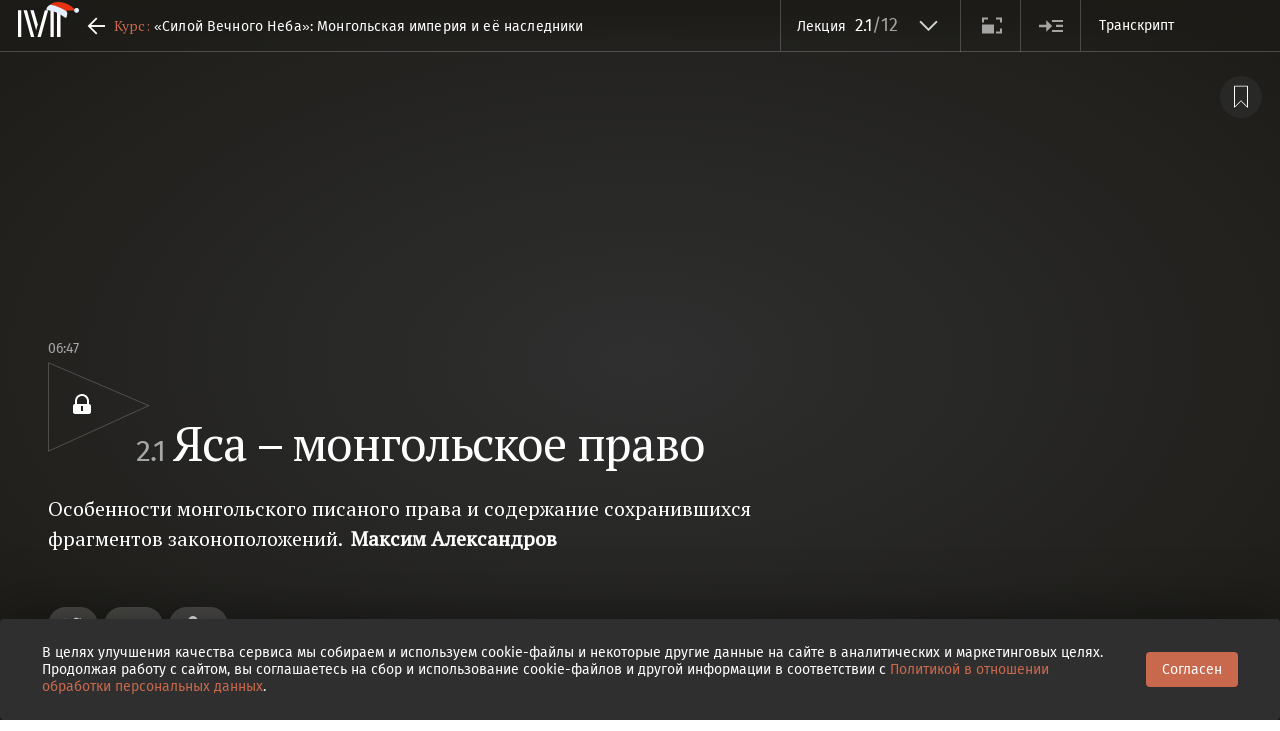

--- FILE ---
content_type: text/html; charset=utf-8
request_url: https://magisteria.ru/main.css
body_size: 34970
content:
<!doctype html><html id="html" lang="ru"><head><meta charset="utf-8"><meta name="viewport" content="width=device-width,initial-scale=1"><meta name="theme-color" content="#000000"><script>dataLayer = [];
        var id = null,
            email = null,
            name = null,
            carrotquestHash = null,
            is_prerender = false;

        var _obj = null;

        if (!!id) {
            _obj = {};
            _obj.UID = id;
            _obj.email = email;
            _obj.name = name === email ? "" : name;
            _obj.carrotquest_hash = carrotquestHash;
        };

        if (_obj) { dataLayer.push(_obj) };
        window.prerenderEnable = !!is_prerender;</script><script src="https://widget.cloudpayments.ru/bundles/cloudpayments.js"></script><script src="https://widget.payselection.com/lib/pay-widget.js"></script><meta name="google-site-verification" content="s0l6OgC-mXctx-MRWQbtLSQaMmeb8qJZJIh8qlJJQEg"/><link rel="stylesheet" href="/css/main.css"><link rel="stylesheet" href="/scripts/lib/jquery-ui/jquery-ui.min.css"><link rel="stylesheet" href="/scripts/lib/jquery-ui/jquery-ui.structure.min.css"><link rel="stylesheet" href="/css/general.css"><link rel="stylesheet" href="/scripts/widgets/work-shop/player.css"><title>Magisteria</title><script src="https://www.google.com/recaptcha/api.js"></script><link rel="icon" type="image/svg+xml" href="/static/favicons/main/favicon.svg"><link rel="icon" type="image/png" sizes="48x48" href="/static/favicons/main/favicon-48x48.png"><link rel="icon" type="image/png" sizes="32x32" href="/static/favicons/main/favicon-32x32.png"><link rel="icon" type="image/png" sizes="16x16" href="/static/favicons/main/favicon-16x16.png"><link rel="shortcut icon" href="/static/favicons/main/favicon.ico"><link rel="apple-touch-icon" sizes="180x180" href="/static/favicons/main/apple-touch-icon.png"><link rel="stylesheet" href="https://fonts.googleapis.com/css?family=PT+Serif"><script>(function(m,e,t,r,i,k,a){
            m[i]=m[i]||function(){(m[i].a=m[i].a||[]).push(arguments)};
            m[i].l=1*new Date();
            for (var j = 0; j < document.scripts.length; j++) {if (document.scripts[j].src === r) { return; }}
            k=e.createElement(t),a=e.getElementsByTagName(t)[0],k.async=1,k.src=r,a.parentNode.insertBefore(k,a)
        })(window, document,'script','https://mc.yandex.ru/metrika/tag.js', 'ym');

        ym(41747404, 'init', {webvisor:true, trackHash:true, clickmap:true, ecommerce:"dataLayer", accurateTrackBounce:true, trackLinks:true});</script><noscript><div><img src="https://mc.yandex.ru/watch/41747404" style="position:absolute; left:-9999px;" alt=""/></div></noscript><link href="/main.css" rel="stylesheet"></head><body id="body"><div class="svg-wrapper"><svg xmlns="http://www.w3.org/2000/svg" xmlns:xlink="http://www.w3.org/1999/xlink"><defs><path id="a-a" d="M444 325.752L123.84 0H69.651l320.164 325.752H444z"/><path id="a-b" d="M99.5 129.019c-54.865 0-99.5 44.631-99.5 99.489C0 283.366 44.635 328 99.5 328c54.867 0 99.501-44.634 99.501-99.492 0-54.858-44.638-99.489-99.5-99.489zm0 161.518c-34.206 0-62.034-27.825-62.034-62.029 0-34.201 27.828-62.026 62.035-62.026 34.206 0 62.034 27.825 62.034 62.026-.003 34.204-27.831 62.029-62.034 62.029z"/><path id="a-d" d="M444 325.752v1h2.385l-1.672-1.701-.713.701zM123.84 0l.713-.701-.294-.299h-.419v1zM69.651 0v-1h-2.385L68.938.701 69.651 0zm320.164 325.752l-.714.701.294.299h.42v-1zm-228.28-97.244h1-1zm283.178 96.543L124.553-.701 123.127.701l320.16 325.752 1.426-1.402zM123.84-1H69.651v2h54.189v-2zM68.938.701l320.163 325.752 1.427-1.402L70.365-.701 68.938.701zm320.877 326.051H444v-2h-54.185v2zM99.501 128.019C44.082 128.019-1 173.097-1 228.508h2c0-54.306 44.187-98.489 98.5-98.489v-2zM-1 228.508C-1 283.918 44.082 329 99.5 329v-2C45.188 327 1 282.814 1 228.508h-2zM99.5 329c55.419 0 100.501-45.082 100.501-100.492h-2c0 54.306-44.187 98.492-98.5 98.492v2zm100.501-100.492c0-55.411-45.085-100.489-100.5-100.489v2c54.31 0 98.5 44.183 98.5 98.489h2zm-100.5 61.029c-33.655 0-61.035-27.378-61.035-61.029h-2c0 34.756 28.276 63.029 63.035 63.029v-2zm-61.035-61.029c0-33.648 27.38-61.026 61.035-61.026v-2c-34.76 0-63.035 28.273-63.035 63.026h2zm61.035-61.026c33.654 0 61.034 27.378 61.034 61.026h2c0-34.753-28.276-63.026-63.034-63.026v2zm61.034 61.026c-.003 33.651-27.383 61.029-61.034 61.029v2c34.755 0 63.031-28.273 63.034-63.029h-2z"/><path id="arr-back-a" d="M9 18l1.414-1.414L3.828 10h14.586V8H3.828l6.586-6.586L9 0 0 9l9 9z"/><path id="backward-a" d="M11 5.438L0 11V0l11 5.438z"/><path id="backward-b" d="M18 5.438L8 11V0l10 5.438z"/><clipPath id="bookmate-a"><path d="M0 0h30v31H0z"/></clipPath><path id="books-a" d="M9 4S7 0 4 0 0 1 0 1v14s1-1 4-1 5 4 5 4V4z"/><path id="books-b" d="M5 2c.922 0 1.571.112 2 .231v9.915A12.89 12.89 0 0 0 5 12c-2 0-5 2-5 3V7c0-2 3.843-5 5-5zm0-2C2 0 0 4 0 4v14s2-4 5-4 4 1 4 1V1S8 0 5 0z"/><path id="c-a" d="M53.917 95.833C30.804 95.833 12 77.029 12 53.917 12 30.804 30.804 12 53.917 12c12.902 0 24.898 5.824 32.913 15.979l9.42-7.434C85.944 7.488 70.515 0 53.917 0 24.187 0 0 24.188 0 53.917c0 29.729 24.187 53.916 53.917 53.916 16.598 0 32.027-7.488 42.333-20.544l-9.419-7.436c-8.017 10.156-20.013 15.98-32.914 15.98z"/><path id="c-b" d="M54.94 34.044c6.141 0 11.852 2.773 15.668 7.608l9.42-7.434c-6.106-7.737-15.25-12.175-25.088-12.175-17.619 0-31.954 14.334-31.954 31.953S37.32 85.95 54.94 85.95c9.837 0 18.981-4.438 25.088-12.175l-9.42-7.434c-3.816 4.835-9.527 7.608-15.668 7.608-11.002 0-19.954-8.951-19.954-19.954.001-11 8.952-19.951 19.954-19.951z"/><path id="c-d" d="M86.83 27.979l-.785.62.62.785.784-.62-.619-.785zm9.42-7.434l.62.785.785-.62-.62-.785-.785.62zm0 66.744l.785.62.62-.785-.785-.62-.62.785zm-9.419-7.436l.62-.785-.785-.62-.62.785.785.62zM70.608 41.652l-.785.62.62.784.785-.619-.62-.785zm9.42-7.434l.62.785.785-.62-.62-.785-.785.62zm0 39.557l.785.62.62-.785-.785-.62-.62.785zm-9.42-7.434l.62-.785-.785-.62-.62.785.785.62zM34.986 53.995h-1 1zm18.931 40.838C31.357 94.833 13 76.477 13 53.917h-2c0 23.664 19.252 42.916 42.917 42.916v-2zM13 53.917C13 31.357 31.356 13 53.917 13v-2C30.252 11 11 30.252 11 53.917h2zM53.917 13c12.595 0 24.302 5.683 32.128 15.599l1.57-1.24C79.411 16.965 67.126 11 53.917 11v2zm33.532 15.764l9.42-7.434-1.239-1.57-9.42 7.434 1.24 1.57zm9.586-8.839C86.54 6.63 70.822-1 53.917-1v2c16.291 0 31.431 7.347 41.548 20.165l1.57-1.24zM53.917-1C23.635-1-1 23.636-1 53.917h2C1 24.74 24.74 1 53.917 1v-2zM-1 53.917c0 30.281 24.635 54.916 54.917 54.916v-2C24.739 106.833 1 83.093 1 53.917h-2zm54.917 54.916c16.905 0 32.623-7.629 43.118-20.924l-1.57-1.24c-10.117 12.817-25.257 20.164-41.548 20.164v2zM96.87 86.504l-9.42-7.436-1.239 1.57 9.42 7.436 1.239-1.57zm-10.824-7.27c-7.828 9.916-19.535 15.599-32.129 15.599v2c13.208 0 25.493-5.965 33.699-16.36l-1.57-1.24zM54.94 35.043c5.834 0 11.256 2.632 14.883 7.228l1.57-1.24c-4.005-5.074-10.005-7.988-16.453-7.988v2zm16.288 7.393l9.42-7.434-1.24-1.57-9.42 7.434 1.24 1.57zm9.585-8.838c-6.295-7.977-15.728-12.556-25.873-12.556v2c9.532 0 18.386 4.297 24.303 11.794l1.57-1.239zM54.94 21.043c-18.17 0-32.954 14.782-32.954 32.953h2c0-17.067 13.888-30.953 30.954-30.953v-2zM21.986 53.996c0 18.171 14.782 32.954 32.954 32.954v-2c-17.067 0-30.954-13.887-30.954-30.954h-2zM54.94 86.95c10.144 0 19.577-4.579 25.873-12.556l-1.57-1.239C73.326 80.653 64.471 84.95 54.94 84.95v2zm25.708-13.96l-9.42-7.434-1.24 1.57 9.42 7.434 1.24-1.57zm-10.825-7.269c-3.627 4.596-9.049 7.228-14.883 7.228v2c6.449 0 12.448-2.914 16.453-7.989l-1.57-1.239zM54.94 72.95c-10.45 0-18.954-8.503-18.954-18.954h-2c0 11.555 9.4 20.954 20.954 20.954v-2zM35.986 53.995c.001-10.448 8.505-18.951 18.954-18.951v-2c-11.554 0-20.953 9.399-20.954 20.95l2 .001z"/><path id="cc-a" d="M102.271 181.298c-43.841 0-79.509-35.573-79.509-79.297 0-43.726 35.668-79.3 79.509-79.3 24.473 0 47.228 11.019 62.431 30.23l17.868-14.064C163.021 14.166 133.755 0 102.271 0 45.879 0 0 45.76 0 102.001 0 158.243 45.879 204 102.271 204c31.484 0 60.75-14.166 80.299-38.865l-17.866-14.068c-15.207 19.213-37.962 30.231-62.433 30.231z"/><path id="cc-b" d="M104.212 64.405c11.649 0 22.482 5.246 29.72 14.393L151.8 64.734c-11.582-14.637-28.927-23.033-47.588-23.033-33.42 0-60.61 27.117-60.61 60.449 0 33.332 27.188 60.451 60.61 60.451 18.66 0 36.004-8.395 47.588-23.032l-17.868-14.064c-7.238 9.147-18.071 14.393-29.72 14.393-20.868 0-37.849-16.934-37.849-37.75.002-20.81 16.98-37.743 37.849-37.743z"/><path id="cc-d" d="M164.702 52.931l-.784.62.618.783.784-.617-.618-.786zm17.868-14.064l.618.786.788-.62-.622-.786-.784.62zm0 126.268l.784.62.622-.786-.788-.62-.618.786zm-17.866-14.068l.618-.786-.783-.617-.62.782.785.621zm-30.772-72.27l-.784.621.619.782.783-.616-.618-.786zM151.8 64.735l.619.786.787-.62-.622-.787-.784.621zm0 74.835l.784.62.622-.786-.787-.62-.619.786zm-17.868-14.064l.618-.786-.783-.617-.619.782.784.621zm-67.569-23.357h-1 1zm35.908 78.15c-43.291 0-78.509-35.128-78.509-78.297h-2c0 44.278 36.118 80.297 80.509 80.297v-2zm-78.509-78.297c0-43.17 35.218-78.3 78.509-78.3v-2c-44.39 0-80.509 36.02-80.509 80.3h2zm78.509-78.3c24.167 0 46.633 10.879 61.647 29.85l1.568-1.24C150.093 32.86 127.05 21.7 102.271 21.7v2zm63.049 30.016l17.868-14.064-1.237-1.572-17.868 14.064 1.237 1.572zm18.034-15.47C163.616 13.306 134.061-1 102.271-1v2c31.178 0 60.156 14.026 79.515 38.488l1.568-1.241zM102.271-1C45.329-1-1 45.204-1 102.001h2C1 46.314 46.428 1 102.271 1v-2zM-1 102.001C-1 158.797 45.329 205 102.271 205v-2C46.428 203 1 157.688 1 102.001h-2zM102.271 205c31.79 0 61.345-14.306 81.083-39.245l-1.568-1.241C162.427 188.974 133.449 203 102.271 203v2zm80.917-40.651l-17.866-14.068-1.237 1.572 17.866 14.067 1.237-1.571zm-19.269-13.903c-15.017 18.974-37.483 29.852-61.648 29.852v2c24.777 0 47.82-11.158 63.217-30.61l-1.569-1.242zm-59.707-85.041c11.343 0 21.887 5.106 28.936 14.013l1.568-1.24c-7.428-9.387-18.549-14.773-30.504-14.773v2zm30.338 14.179l17.869-14.064-1.237-1.572-17.869 14.064 1.237 1.572zm18.034-15.47C140.813 49.236 123.179 40.7 104.212 40.7v2c18.356 0 35.411 8.256 46.804 22.654l1.568-1.242zM104.212 40.7c-33.97 0-61.61 27.563-61.61 61.449h2c0-32.777 26.74-59.449 59.61-59.449v-2zm-61.61 61.449c0 33.887 27.639 61.451 61.61 61.451v-2c-32.872 0-59.61-26.674-59.61-59.451h-2zm61.61 61.451c18.965 0 36.599-8.535 48.372-23.412l-1.568-1.241c-11.394 14.397-28.45 22.653-46.804 22.653v2zm48.207-24.818l-17.869-14.064-1.237 1.572 17.869 14.063 1.237-1.571zm-19.271-13.899c-7.049 8.908-17.593 14.014-28.936 14.014v2c11.955 0 23.076-5.386 30.504-14.773l-1.568-1.241zm-28.936 14.014c-20.319 0-36.849-16.489-36.849-36.75h-2c0 21.371 17.43 38.75 38.849 38.75v-2zm-36.849-36.749c.002-20.256 16.53-36.744 36.849-36.744v-2c-21.418 0-38.847 17.379-38.849 38.743l2 .001z"/><path id="check-green-a" d="M1-2a1 1 0 0 0 0 2v-2zm17.105 2a1 1 0 1 0 0-2v2zM1 0h17.105v-2H1v2z"/><path id="check-green-b" d="M1-2a1 1 0 0 0 0 2v-2zm9.138 2a1 1 0 1 0 0-2v2zM1 0h9.138v-2H1v2z"/><path id="check-a" d="M16.5 1.5L15 0 6.44 8.56 1.5 4 0 5.5l6.5 6L8 10l8.5-8.5z"/><path id="close-a" d="M18 1.414L16.586 0 9 7.586 1.414 0 0 1.414 7.586 9 0 16.586 1.414 18 9 10.414 16.586 18 18 16.586 10.414 9 18 1.414z"/><path id="comment-a" d="M0 0h22v13h-4v5l-5-5H0V0z"/><path id="contents-a" d="M14 0H0v2h14V0z"/><path id="contents-b" d="M2 0H0v2h2V0z"/><path id="ep-v-a" d="M0 0h14v4H5v10H0V0z"/><path id="ep-v-b" d="M6 5h10v11H6V5z"/><path id="ep-a" d="M0 0h14v4H5v10H0V0z"/><path id="ep-b" d="M6 5h10v11H6V5z"/><path id="eps-a" d="M18 8h-8V0H8v8H0v2h8v8h2v-8h8V8z"/><path id="eye-a" d="M8 0C2.182 0 0 5.818 0 5.818s2.182 5.818 8 5.818 8-5.818 8-5.818S13.818 0 8 0zm0 10.182a4.363 4.363 0 1 1 0-8.727 4.363 4.363 0 0 1 0 8.727zm0-6.546a2.182 2.182 0 1 1 0 4.365 2.182 2.182 0 0 1 0-4.365z"/><path id="failure-a" d="M8 0a8 8 0 1 0 0 16A8 8 0 0 0 8 0zm3.766 10.634a.8.8 0 1 1-1.132 1.132L8 9.13l-2.634 2.635a.798.798 0 0 1-1.132 0 .8.8 0 0 1 0-1.132L6.87 8 4.234 5.366a.8.8 0 1 1 1.132-1.132L8 6.87l2.634-2.635a.8.8 0 1 1 1.132 1.132L9.13 8l2.635 2.634z"/><path id="fav-a" d="M0 0h14v23l-7-7-7 7V0z"/><path id="filter-a" d="M0 0h12v2H0V0z"/><path id="filter-b" d="M0 0h4v2H0V0z"/><path id="filter-c" d="M0 0h2v6H0V0z"/><path id="flag-red-a" d="M0 0h16v30l-8-7-8 7V0z"/><path id="flag-a" d="M0 0h14v23l-7-7-7 7V0z"/><path id="flag-c" d="M0 0v-1h-1v1h1zm14 0h1v-1h-1v1zm0 23l-.707.707L15 25.414V23h-1zM0 23h-1v2.414l1.707-1.707L0 23zm7-7l.707-.707L7 14.586l-.707.707L7 16zM0 1h14v-2H0v2zm13-1v23h2V0h-2zM1 23V0h-2v23h2zm13.707-.707l-7-7-1.414 1.414 7 7 1.414-1.414zm-8.414-7l-7 7 1.414 1.414 7-7-1.414-1.414z"/><path id="fullscreen-a" d="M0 0h6v2H2v3H0V0z"/><path id="fullscreen-b" d="M0 16h6v-2H2v-3H0v5z"/><path id="fullscreen-c" d="M20 16h-6v-2h4v-3h2v5z"/><path id="fullscreen-d" d="M20 0h-6v2h4v3h2V0z"/><path id="google-a" fill-rule="evenodd" d="M8 6.857V9.6h4.537c-.183 1.177-1.37 3.45-4.537 3.45-2.73 0-4.96-2.26-4.96-5.05S5.27 2.95 8 2.95c1.554 0 2.594.66 3.19 1.233l2.17-2.092C11.966.79 10.16 0 8 0 3.577 0 0 3.577 0 8s3.577 8 8 8c4.617 0 7.68-3.246 7.68-7.817 0-.526-.057-.926-.126-1.326H8z"/><path id="i-a" d="M270.11 0H239.5v245h30.61V0z"/><path id="i-b" d="M330 0h-30.61v245H330V0z"/><path id="i-c" d="M0 .209L59.889 244.79h30.61L30.609.209H0z"/><path id="i-d" d="M119.83 244.791h30.61L210.329.209h-30.61L119.83 244.79z"/><path id="i-f" d="M239.5 0v-1h-1v1h1zm30.61 0h1v-1h-1v1zm0 245v1h1v-1h-1zm-30.61 0h-1v1h1v-1zM299.39 0v-1h-1v1h1zM330 0h1v-1h-1v1zm0 245v1h1v-1h-1zm-30.61 0h-1v1h1v-1zM0 .209v-1h-1.274L-.971.446 0 .21zM59.889 244.79l-.972.238.187.762h.785v-1zm30.61 0v1h1.274l-.303-1.237-.971.237zM30.609.209l.972-.238-.187-.762h-.784v1zM119.83 244.79l-.971-.237-.303 1.237h1.274v-1zm30.61 0v1h.785l.186-.762-.971-.238zM210.329.209l.971.237.303-1.237h-1.274v1zm-30.61 0v-1h-.785l-.186.762.971.238zM239.5 1h30.61v-2H239.5v2zm29.61-1v245h2V0h-2zm1 244H239.5v2h30.61v-2zm-29.61 1V0h-2v245h2zM299.39 1H330v-2h-30.61v2zM329 0v245h2V0h-2zm1 244h-30.61v2H330v-2zm-29.61 1V0h-2v245h2zM-.971.446L58.917 245.03l1.943-.475L.971-.029-.97.446zm60.86 245.345h30.61v-2h-30.61v2zm31.58-1.237L31.582-.029 29.64.446 89.526 245.03l1.943-.475zM30.61-.791H0v2h30.61v-2zM119.83 245.79h30.61v-2h-30.61v2zm31.581-.762L211.3.446l-1.943-.475-59.888 244.583 1.942.475zM210.329-.791h-30.61v2h30.61v-2zm-31.581.762l-59.889 244.583 1.943.475L180.69.446l-1.942-.475z"/><path id="idea-a" d="M14 7A7 7 0 1 1 0 7a7 7 0 0 1 14 0z"/><path id="idea-b" d="M0 0h8v2H0V0z"/><path id="idea-c" d="M0 0h4v2H0V0z"/><path id="ig-a" fill-rule="evenodd" d="M8 0C5.827 0 5.555.01 4.702.048 3.85.088 3.27.222 2.76.42a3.908 3.908 0 0 0-1.417.923c-.445.444-.72.89-.923 1.417-.198.51-.333 1.09-.372 1.942C.008 5.555 0 5.827 0 8s.01 2.445.048 3.298c.04.852.174 1.433.372 1.942.204.526.478.973.923 1.417.444.445.89.72 1.417.923.51.198 1.09.333 1.942.372.853.04 1.125.048 3.298.048s2.445-.01 3.298-.048c.852-.04 1.433-.174 1.942-.372a3.908 3.908 0 0 0 1.417-.923c.445-.444.72-.89.923-1.417.198-.51.333-1.09.372-1.942.04-.853.048-1.125.048-3.298s-.01-2.445-.048-3.298c-.04-.852-.174-1.433-.372-1.942a3.908 3.908 0 0 0-.923-1.417A3.886 3.886 0 0 0 13.24.42c-.51-.198-1.09-.333-1.942-.372C10.445.008 10.173 0 8 0zm0 1.44c2.136 0 2.39.01 3.233.048.78.036 1.203.166 1.485.276.374.145.64.318.92.598.28.28.453.546.598.92.11.282.24.705.276 1.485.038.844.047 1.097.047 3.233s-.01 2.39-.05 3.233c-.04.78-.17 1.203-.28 1.485-.15.374-.32.64-.6.92-.28.28-.55.453-.92.598-.28.11-.71.24-1.49.276-.85.038-1.1.047-3.24.047s-2.39-.01-3.24-.05c-.78-.04-1.21-.17-1.49-.28a2.49 2.49 0 0 1-.92-.6c-.28-.28-.46-.55-.6-.92-.11-.28-.24-.71-.28-1.49-.03-.84-.04-1.1-.04-3.23s.01-2.39.04-3.24c.04-.78.17-1.21.28-1.49.14-.38.32-.64.6-.92.28-.28.54-.46.92-.6.28-.11.7-.24 1.48-.28.85-.03 1.1-.04 3.24-.04L8 1.44zm0 2.452a4.108 4.108 0 1 0 0 8.215 4.108 4.108 0 0 0 0-8.215zm0 6.775a2.667 2.667 0 1 1 0-5.334 2.667 2.667 0 0 1 0 5.334zm5.23-6.937a.96.96 0 1 1-1.92 0 .96.96 0 0 1 1.92 0z"/><clipPath id="lecture-replay-a"><path d="M0 0h102v90H0z"/></clipPath><linearGradient id="jcb-logo-a" x1="13.384" y1="8.327" x2="18.841" y2="8.327" gradientUnits="userSpaceOnUse"><stop stop-color="#007940"/><stop offset=".229" stop-color="#00873F"/><stop offset=".743" stop-color="#40A737"/><stop offset="1" stop-color="#5CB531"/></linearGradient><linearGradient id="jcb-logo-b" x1="13.385" y1="7.501" x2="18.842" y2="7.501" gradientUnits="userSpaceOnUse"><stop stop-color="#007940"/><stop offset=".229" stop-color="#00873F"/><stop offset=".743" stop-color="#40A737"/><stop offset="1" stop-color="#5CB531"/></linearGradient><linearGradient id="jcb-logo-c" x1="13.384" y1="6.602" x2="18.841" y2="6.602" gradientUnits="userSpaceOnUse"><stop stop-color="#007940"/><stop offset=".229" stop-color="#00873F"/><stop offset=".743" stop-color="#40A737"/><stop offset="1" stop-color="#5CB531"/></linearGradient><linearGradient id="jcb-logo-d" x1="1.168" y1="7.501" x2="6.709" y2="7.501" gradientUnits="userSpaceOnUse"><stop stop-color="#1F286F"/><stop offset=".475" stop-color="#004E94"/><stop offset=".826" stop-color="#0066B1"/><stop offset="1" stop-color="#006FBC"/></linearGradient><linearGradient id="jcb-logo-e" x1="7.248" y1="7.501" x2="12.63" y2="7.501" gradientUnits="userSpaceOnUse"><stop stop-color="#6C2C2F"/><stop offset=".173" stop-color="#882730"/><stop offset=".573" stop-color="#BE1833"/><stop offset=".859" stop-color="#DC0436"/><stop offset="1" stop-color="#E60039"/></linearGradient><path id="link-back-a" d="M1.414 0L0 1.414 7.586 9 0 16.586 1.414 18l9-9-9-9z"/><path id="link-back-b" d="M0 0h16v2H0V0z"/><path id="lit-a" d="M7 11H2a1 1 0 0 1 0-2h5V8c0-3 3-3 3-3V0H2C1 0 0 1 0 2v8c0 1 1 2 2 2h5v-1z"/><path id="lit-b" d="M2 11a1 1 0 0 1 0-2h8V0H2C1 0 0 1 0 2v8c0 1 1 2 2 2h8v-1H2z"/><clipPath id="litres-a"><path d="M0 0h28v6H0z"/></clipPath><path id="login-a" d="M11 16H0v-3h2v1h7V2H2v1H0V0h11v16z"/><path id="login-b" d="M11 3H3.828l1.293-1.293A.999.999 0 1 0 3.707.293L0 4l3.707 3.707a.997.997 0 0 0 1.414 0 .999.999 0 0 0 0-1.414L3.828 5H11V3z"/><path id="logo-mob-a" d="M0 35.191h4.38V0H0v35.191zm42.843 0h4.38V0h-4.38v35.191zm8.76 0h4.383V0h-4.383v35.191zm-34.54 0h4.382L11.76 0H7.378l9.685 35.191zm6.917-8.799l2.167-7.594L20.752 0H16.37l7.609 26.392zM39.844 0h-4.38L25.78 35.191h4.38L39.843 0z"/><path id="logout-a" d="M11 16H0v-3h2v1h7V2H2v1H0V0h11v16z"/><path id="logout-b" d="M11 3H3.828l1.293-1.293A.999.999 0 1 0 3.707.293L0 4l3.707 3.707a.997.997 0 0 0 1.414 0 .999.999 0 0 0 0-1.414L3.828 5H11V3z"/><path id="mailru-a" fill-rule="evenodd" d="M7.723 3.322c1.222 0 2.372.563 3.216 1.445v.003c0-.423.273-.743.653-.743h.096c.594 0 .716.586.716.771l.003 6.584c-.042.431.427.654.687.377 1.014-1.086 2.227-5.585-.631-8.192-2.664-2.43-6.238-2.03-8.14-.664-2.02 1.453-3.313 4.668-2.057 7.687 1.369 3.294 5.287 4.276 7.616 3.297 1.18-.497 1.724 1.165.5 1.708-1.851.822-7.002.74-9.408-3.605C-.652 9.057-.565 3.895 3.746 1.221 7.045-.824 11.393-.257 14.015 2.597c2.74 2.983 2.58 8.57-.093 10.744-1.21.986-3.01.025-2.998-1.413l-.013-.47c-.843.872-1.966 1.381-3.188 1.381-2.416 0-4.542-2.216-4.542-4.733 0-2.543 2.126-4.784 4.542-4.784zm3.04 4.602C10.673 6.08 9.36 4.97 7.773 4.97h-.06c-1.83 0-2.844 1.5-2.844 3.203 0 1.908 1.228 3.113 2.838 3.113 1.795 0 2.975-1.37 3.06-2.99l-.004-.373z"/><path id="marker-a" d="M0 0h2v9H0V0z"/><path id="marker-b" d="M0 0h2v5H0V0z"/><path id="marker-c" d="M0 0h2v7H0V0z"/><path id="mask01-a" d="M573.329 484.209L544.138 14.887 394.22 24.212l.765-15.124L215.214 0l-1.688 33.406L51.042 15.664 0 483.114l178.936 19.539 20.237-185.331-7.699 152.307 179.77 9.088 9.593-189.759 12.84 206.425 179.652-11.174z"/><path id="mask02-a" d="M542.993 495.228l-1.902-470.225-179.998.728.06 14.888-171.006-2.744-2.819 175.768L179.891 0 0 6.262l16.359 469.944 166.851-5.808-.604 37.646 179.977 2.887.377-23.515.034 8.54 179.999-.728z"/><path id="mask03-a" d="M369.63 59.008l-4.756 36.949 1.975-56.196-179.889-6.322-6.579 187.188L180 0 0 .311l.813 470.228 170.795-.295-1.164 33.134 141.345 4.968-2.194 17.043 178.527 22.981 60.035-466.381L369.63 59.008z"/><path id="mask04-a" d="M545.249 470.017L531.148 0 351.229 5.398l.477 15.917-163.245-3.183.181-9.815L8.673 4.997 0 475.146l178.185 3.287-.191 9.813 179.966 3.51 3.096-158.784 4.274 142.443 179.919-5.398z"/><path id="mask05-a" d="M563.021 468.125L518.591 0 339.397 17.007l2.505 26.403-135.413-2.641 1.412-23.467L28.225 6.497 0 475.878l179.675 10.805 3.767-62.631-1.688 86.553 179.965 3.509 4.237-217.262 17.87 188.281 179.195-17.008z"/><path id="mask06-a" d="M565.313 469.173L533.821 0 354.225 12.055l1.567 23.351-154.701-4.067-3.465 131.793L178.803.725 0 21.448 54.138 488.55l135.345-15.686-.75 28.542 179.938 4.73 5.268-200.379 11.778 175.471 179.596-12.055z"/><path id="mask07-a" d="M569.119 515.056L539.951 45.732 360.298 56.897l2.551 41.042-148.438-2.381 7.171-79.361L42.312 0 0 468.322l179.27 16.196 21.036-232.835-5.035 313.858 179.977 2.887 3.455-215.38 10.763 173.173 179.653-11.165z"/><path id="mask08-a" d="M347.917 37.723l-3.791 120.393L340.627 0 160.671 3.982l1.687 76.223L2.964 79.201 0 549.42l179.996 1.135.484-76.667 153.809-3.404-1.173 37.235 179.911 5.666 14.801-469.996-179.911-5.666z"/><path id="mask09-a" d="M559.262 513.43L530.341 44.091l-158.402 9.761.456-52.284L192.401 0l-1.761 202.179-11.095-155.774L0 59.193l33.407 469.041 179.546-12.788-3.209-45.048 158.555 1.381.997-114.532L379.603 524.5l179.659-11.07z"/><path id="mask10-a" d="M559.876 472.547L550.948 2.403 375.737 5.73l-.006-1.939-179.999.559.012 4.011L22.691 0 0 469.681l179.79 8.686 16.362-338.663 1.04 334.872 179.999-.559-.524-168.754 3.242 170.702 179.967-3.418z"/><path id="mask11-a" d="M344.918 494.174l179.968-3.418-8.928-470.144-159.499 3.029L356.385 0 176.386.559l.066 21.192L0 22.837l2.894 470.22 179.997-1.108-.13-21.178 161.703-.503.454 23.906z"/><path id="mask12-a" d="M547.928 470.144L539 0 359.032 3.418l.609 32.067-155.56-2.587-3.076 184.911L178.98 11.826 0 30.964l49.996 467.563 146.602-15.676-.337 20.211 179.976 2.993.543-32.661 171.148-3.25z"/><path id="maximize-a" d="M0 0h12.3v4.111H4.1v6.167H0V0z"/><path id="maximize-b" d="M0 32.889h24.6v-18.5H0v18.5z"/><path id="maximize-c" d="M41 32.889H28.7v-4.111h8.2V22.61H41V32.89z"/><path id="maximize-d" d="M41 0H28.7v4.111h8.2v6.167H41V0z"/><clipPath id="mastercard-a"><path fill="#fff" d="M0 0h16v16H0z"/></clipPath><linearGradient id="mir-logo-b" x1="11.291" y1="1.026" x2="16" y2="1.026" gradientUnits="userSpaceOnUse"><stop offset=".3" stop-color="#00B4E6"/><stop offset="1" stop-color="#088CCB"/></linearGradient><clipPath id="mir-logo-a"><path fill="#fff" d="M0 0h16v5H0z"/></clipPath><path id="mute-a" d="M4 13l6 5V0L4 5H0v8h4z"/><path id="mute-b" d="M7.071 1.414L5.657 0 3.536 2.121 1.414 0 0 1.414l2.121 2.122L0 5.656l1.414 1.415L3.536 4.95l2.12 2.121 1.415-1.414L4.95 3.536 7.07 1.414z"/><path id="next-a" d="M1.414 0L0 1.414 7.586 9 0 16.586 1.414 18l9-9-9-9z"/><path id="next-b" d="M0 0h16v2H0V0z"/><path id="ok-a" fill-rule="evenodd" d="M9.456 17.439a11.595 11.595 0 0 0 3.6-1.49 1.816 1.816 0 0 0-1.935-3.072 7.868 7.868 0 0 1-8.34 0 1.812 1.812 0 0 0-2.502.57 1.813 1.813 0 0 0 .57 2.503 11.526 11.526 0 0 0 3.596 1.489L.98 20.904a1.793 1.793 0 0 0 0 2.565c.345.354.81.531 1.275.531.465 0 .93-.177 1.275-.531l3.421-3.405 3.405 3.405a1.814 1.814 0 0 0 2.565-2.565l-3.465-3.465zm-2.505-5.052a6.2 6.2 0 0 0 6.195-6.192A6.202 6.202 0 0 0 6.951 0 6.202 6.202 0 0 0 .756 6.195a6.201 6.201 0 0 0 6.195 6.192zm0-8.757a2.569 2.569 0 0 0-2.565 2.565A2.57 2.57 0 0 0 6.951 8.76a2.569 2.569 0 0 0 2.565-2.565A2.568 2.568 0 0 0 6.951 3.63z"/><path id="p-a" d="M32.017 2.304H0V259h32.017V2.304z"/><path id="p-b" d="M147.703 0C96.258 0 54.405 41.944 54.405 93.501s41.853 93.502 93.298 93.502c51.444 0 93.297-41.945 93.297-93.502C241 41.944 199.147 0 147.703 0zm0 157.534c-35.23 0-63.891-28.724-63.891-64.03S112.47 29.47 147.703 29.47c35.231 0 63.89 28.724 63.89 64.03s-28.661 64.033-63.89 64.033z"/><path id="p-c" d="M147.706 54.715c-21.678 0-39.312 17.675-39.312 39.4 0 21.725 17.636 39.398 39.312 39.398 21.677 0 39.314-17.673 39.314-39.398 0-21.725-17.637-39.4-39.314-39.4zm0 56.695c-9.516 0-17.257-7.758-17.257-17.295 0-9.538 7.741-17.297 17.257-17.297 9.515 0 17.259 7.759 17.259 17.297 0 9.537-7.744 17.295-17.259 17.295z"/><path id="p-e" d="M0 2.304v-1h-1v1h1zm32.017 0h1v-1h-1v1zm0 256.696v1h1v-1h-1zM0 259h-1v1h1v-1zM164.965 94.115h1-1zM0 3.304h32.017v-2H0v2zm31.017-1V259h2V2.304h-2zm1 255.696H0v2h32.017v-2zM1 259V2.304h-2V259h2zM147.703-1c-52 0-94.298 42.394-94.298 94.501h2C55.405 42.495 96.812 1 147.703 1v-2zM53.405 93.501c0 52.107 42.299 94.502 94.298 94.502v-2c-50.89 0-92.298-41.495-92.298-92.502h-2zm94.298 94.502c51.998 0 94.297-42.395 94.297-94.502h-2c0 51.007-41.407 92.502-92.297 92.502v2zM242 93.501C242 41.394 199.701-1 147.703-1v2C198.593 1 240 42.495 240 93.501h2zm-94.297 63.033c-34.675 0-62.891-28.274-62.891-63.03h-2c0 35.856 29.107 65.03 64.891 65.03v-2zm-62.891-63.03c0-34.756 28.213-63.033 62.891-63.033v-2c-35.786 0-64.891 29.177-64.891 65.033h2zm62.891-63.033c34.677 0 62.89 28.274 62.89 63.03h2c0-35.856-29.104-65.03-64.89-65.03v2zm62.89 63.03c0 34.756-28.216 63.033-62.89 63.033v2c35.783 0 64.89-29.176 64.89-65.033h-2zm-62.887-39.786c-22.232 0-40.312 18.125-40.312 40.4h2c0-21.174 17.188-38.4 38.312-38.4v-2zm-40.312 40.4c0 22.276 18.082 40.398 40.312 40.398v-2c-21.121 0-38.312-17.223-38.312-38.398h-2zm40.312 40.398c22.231 0 40.314-18.122 40.314-40.398h-2c0 21.175-17.191 38.398-38.314 38.398v2zm40.314-40.398c0-22.275-18.082-40.4-40.314-40.4v2c21.123 0 38.314 17.226 38.314 38.4h2zm-40.314 16.295c-8.962 0-16.257-7.309-16.257-16.295h-2c0 10.087 8.187 18.295 18.257 18.295v-2zm-16.257-16.295c0-8.988 7.296-16.297 16.257-16.297v-2c-10.07 0-18.257 8.209-18.257 18.297h2zm16.257-16.297c8.961 0 16.259 7.309 16.259 16.297h2c0-10.089-8.19-18.297-18.259-18.297v2zm16.259 16.297c0 8.986-7.298 16.295-16.259 16.295v2c10.069 0 18.259-8.208 18.259-18.295h-2z"/><filter id="pause-shad-a" x=".5" y=".25" width="67.125" height="91.5" filterUnits="userSpaceOnUse" color-interpolation-filters="sRGB"><feFlood flood-opacity="0" result="BackgroundImageFix"/><feColorMatrix in="SourceAlpha" values="0 0 0 0 0 0 0 0 0 0 0 0 0 0 0 0 0 0 255 0"/><feOffset dy="2"/><feGaussianBlur stdDeviation="6"/><feColorMatrix values="0 0 0 0 0 0 0 0 0 0 0 0 0 0 0 0 0 0 0.25 0"/><feBlend in2="BackgroundImageFix" result="effect1_dropShadow"/><feBlend in="SourceGraphic" in2="effect1_dropShadow" result="shape"/></filter><path id="pause-small-a" d="M3 0H0v10h3V0z"/><path id="pause-a" d="M0 0h8v36H0V0z"/><clipPath id="play-crown-a"><path d="M0 0h102v90H0z"/></clipPath><clipPath id="play-lock-a"><path d="M0 0h102v90H0z"/></clipPath><path id="play-nofill-a" d="M0 0l12 5.368L0 10.2V0z"/><path id="play-small-a" d="M0 0l12 5.368L0 10.2V0z"/><path id="play-a" d="M0 0l40.415 17.29L0 35.66V0z"/><path id="plus-a" d="M0 0h14v4H5v10H0V0z"/><path id="plus-b" d="M6 5h10v11H6V5z"/><path id="reload-small-a" d="M8 0a7.95 7.95 0 0 0-5.644 2.356L0 0v7h7L3.767 3.767A5.96 5.96 0 0 1 8 2c3.308 0 6 2.692 6 6s-2.692 6-6 6c-2.967 0-5.431-2.167-5.91-5H.069C.562 12.945 3.921 16 8 16A8 8 0 0 0 8 0z"/><path id="reload-a" d="M16.889 0c-4.664 0-8.86 1.915-11.915 4.974L0 0v14.778h14.778L7.953 7.953c2.29-2.297 5.442-3.73 8.936-3.73 6.983 0 12.667 5.682 12.667 12.666 0 6.983-5.684 12.667-12.667 12.667-6.264 0-11.466-4.575-12.477-10.556H.146c1.04 8.328 8.132 14.778 16.743 14.778 9.327 0 16.889-7.562 16.889-16.89C33.778 7.563 26.216 0 16.888 0z"/><path id="rss-a" fill-rule="evenodd" d="M12.8 16C12.8 8.978 7.022 3.2 0 3.2V0c8.777 0 16 7.223 16 16h-3.2zM2.194 11.61c1.21 0 2.195.985 2.195 2.196 0 1.21-.99 2.194-2.2 2.194A2.192 2.192 0 0 1 0 13.806c0-1.21.983-2.195 2.194-2.195v-.001zM10.606 16h-3.11c0-4.113-3.383-7.497-7.496-7.497v-3.11c5.818 0 10.606 4.79 10.606 10.607z"/><path id="screen-a" d="M0 0h6v2H2v4H0V0z"/><path id="search-a" fill-rule="evenodd" d="M8 16A8 8 0 1 0 8 0a8 8 0 0 0 0 16zm0-2A6 6 0 1 0 8 2a6 6 0 0 0 0 12z"/><path id="search-b" d="M0 0h2v10.466H0V0z"/><path id="send-a" d="M9 18l1.414-1.414L3.828 10h14.586V8H3.828l6.586-6.586L9 0 0 9l9 9z"/><path id="share-a" d="M10 0l10 8-10 8 .012-6C3 10 0 16 0 16S0 6 10.012 6L10 0z"/><path id="sound-a" d="M4 0H0v8h4V0z"/><path id="sound-b" d="M6 18l-6-5V5l6-5v18z"/><path id="sound-c" d="M2 0H0v10h2V0z"/><path id="sound-d" d="M2 0H0v16h2V0z"/><clipPath id="speed-a"><path fill="#fff" d="M0 0h18v18H0z"/></clipPath><path id="speed_old-b" fill-rule="evenodd" d="M2.377 2.792A8.968 8.968 0 0 0 0 7.944h2.016a6.977 6.977 0 0 1 1.776-3.738L2.377 2.792zm2.974.145a6.953 6.953 0 0 1 2.594-.921V0a8.949 8.949 0 0 0-4.042 1.489l1.448 1.448zM9.945 17.89a9.001 9.001 0 0 0 0-17.89v2.016a7.002 7.002 0 0 1 0 13.858v2.016zm-2 0v-2.016a6.955 6.955 0 0 1-2.805-1.053l-1.44 1.44a8.951 8.951 0 0 0 4.245 1.63zm-5.93-7.945a6.973 6.973 0 0 0 1.616 3.557l-1.417 1.417A8.966 8.966 0 0 1 0 9.945h2.016z"/><path id="speed_old-c" d="M0 2.055L6.364 0 4.309 6.364 0 2.055z"/><clipPath id="storytel-a"><path d="M0 0h56v56H0z"/></clipPath><path id="svg-a" d="M0 0h12v2H0V0z"/><path id="svg-b" d="M0 0h4v2H0V0z"/><path id="svg-c" d="M0 0h2v6H0V0z"/><path id="svg-d" d="M0 0h14v23l-7-7-7 7V0z"/><path id="svg-f" d="M0 0v-1h-1v1h1zm14 0h1v-1h-1v1zm0 23l-.707.707L15 25.414V23h-1zM0 23h-1v2.414l1.707-1.707L0 23zm7-7l.707-.707L7 14.586l-.707.707L7 16zM0 1h14v-2H0v2zm13-1v23h2V0h-2zM1 23V0h-2v23h2zm13.707-.707l-7-7-1.414 1.414 7 7 1.414-1.414zm-8.414-7l-7 7 1.414 1.414 7-7-1.414-1.414z"/><path id="svg-g" d="M11 16H0v-3h2v1h7V2H2v1H0V0h11v16z"/><path id="svg-h" d="M11 3H3.828l1.293-1.293A.999.999 0 1 0 3.707.293L0 4l3.707 3.707a.997.997 0 0 0 1.414 0 .999.999 0 0 0 0-1.414L3.828 5H11V3z"/><path id="svg-i" d="M0 35.191h4.38V0H0v35.191zm42.843 0h4.38V0h-4.38v35.191zm8.76 0h4.383V0h-4.383v35.191zm-34.54 0h4.382L11.76 0H7.378l9.685 35.191zm6.917-8.799l2.167-7.594L20.752 0H16.37l7.609 26.392zM39.844 0h-4.38L25.78 35.191h4.38L39.843 0z"/><path id="svg-j" d="M11 16H0v-3h2v1h7V2H2v1H0V0h11v16z"/><path id="svg-k" d="M11 3H3.828l1.293-1.293A.999.999 0 1 0 3.707.293L0 4l3.707 3.707a.997.997 0 0 0 1.414 0 .999.999 0 0 0 0-1.414L3.828 5H11V3z"/><path id="svg-l" d="M3 0H0v10h3V0z"/><path id="svg-m" d="M0 0h8v36H0V0z"/><path id="svg-n" d="M0 0l12 5.368L0 10.2V0z"/><path id="svg-o" d="M0 0l40.415 17.29L0 35.66V0z"/><path id="svg-p" d="M8 0a7.95 7.95 0 0 0-5.644 2.356L0 0v7h7L3.767 3.767A5.96 5.96 0 0 1 8 2c3.308 0 6 2.692 6 6s-2.692 6-6 6c-2.967 0-5.431-2.167-5.91-5H.069C.562 12.945 3.921 16 8 16A8 8 0 0 0 8 0z"/><path id="svg-q" d="M16.889 0c-4.664 0-8.86 1.915-11.915 4.974L0 0v14.778h14.778L7.953 7.953c2.29-2.297 5.442-3.73 8.936-3.73 6.983 0 12.667 5.682 12.667 12.666 0 6.983-5.684 12.667-12.667 12.667-6.264 0-11.466-4.575-12.477-10.556H.146c1.04 8.328 8.132 14.778 16.743 14.778 9.327 0 16.889-7.562 16.889-16.89C33.778 7.563 26.216 0 16.888 0z"/><path id="svg-r" fill-rule="evenodd" d="M8 16A8 8 0 1 0 8 0a8 8 0 0 0 0 16zm0-2A6 6 0 1 0 8 2a6 6 0 0 0 0 12z"/><path id="svg-s" d="M0 0h2v10.466H0V0z"/><path id="telegram-a" d="M12.673 10.69c.57-1.56 2.66-7.49 2.994-9.044.38-1.76-.414-1.93-2.22-1.34-1.805.59-6.435 2.305-7.215 2.582-.78.277-4.573 1.552-5.36 1.932-1.606.862-.825 2.177.97 2.86 5.37 2.577 3.845 1.264 6.242 6.032.493 1.218 1.656 3.293 2.77 1.724.586-.892 1.37-3.52 1.82-4.747v.001z"/><path id="tw-a" d="M26.676 2.583a11.06 11.06 0 0 1-3.146.862c1.13-.678 2-1.75 2.409-3.028a11.324 11.324 0 0 1-3.481 1.317 5.46 5.46 0 0 0-4-1.734 5.477 5.477 0 0 0-5.338 6.72c-4.554-.216-8.592-2.4-11.295-5.703a5.369 5.369 0 0 0-.742 2.754 5.47 5.47 0 0 0 2.438 4.556 5.477 5.477 0 0 1-2.483-.684v.067a5.48 5.48 0 0 0 4.396 5.37c-.46.123-.945.19-1.444.19-.35 0-.684-.034-1.018-.097a5.492 5.492 0 0 0 5.125 3.802 10.99 10.99 0 0 1-6.795 2.342c-.434 0-.868-.025-1.302-.075A15.592 15.592 0 0 0 8.414 21.7c10.084 0 15.593-8.338 15.593-15.56 0-.233 0-.467-.017-.7a11.062 11.062 0 0 0 2.738-2.835l-.052-.022z"/><clipPath id="union-pay-a"><path fill="#fff" d="M0 0h20v12.174H0z"/></clipPath><path id="vector-a" d="M468 0H0v47.776h468V0z"/><path id="vector-b" d="M468 375.224H0V423h468v-47.776z"/><path id="vector-c" d="M0 230.679l468-91.125V90.439L0 181.564v49.115z"/><path id="vector-d" d="M0 293.46l468 67.003v-49.115L0 244.344v49.116z"/><path id="vector-f" d="M0 0v-1h-1v1h1zm468 0h1v-1h-1v1zm0 47.776v1h1v-1h-1zm-468 0h-1v1h1v-1zm0 327.448v-1h-1v1h1zm468 0h1v-1h-1v1zM468 423v1h1v-1h-1zM0 423h-1v1h1v-1zm0-192.321h-1v1.214l1.191-.232-.191-.982zm468-91.125l.191.982.809-.158v-.824h-1zm0-49.115h1v-1.214l-1.191.232.191.982zM0 181.564l-.191-.982-.809.158v.824h1zM0 293.46h-1v.867l.858.123.142-.99zm468 67.003l-.142.99 1.142.164v-1.154h-1zm0-49.115h1v-.867l-.858-.123-.142.99zM0 244.344l.142-.99-1.142-.163v1.153h1zM0 1h468v-2H0v2zm467-1v47.776h2V0h-2zm1 46.776H0v2h468v-2zm-467 1V0h-2v47.776h2zM0 376.224h468v-2H0v2zm467-1V423h2v-47.776h-2zM468 422H0v2h468v-2zM1 423v-47.776h-2V423h2zM.191 231.661l468-91.125-.382-1.963-468 91.125.382 1.963zM469 139.554V90.439h-2v49.115h2zm-1.191-50.097l-468 91.125.382 1.963 468-91.125-.382-1.963zM-1 181.564v49.115h2v-49.115h-2zm.858 112.886l468 67.003.284-1.98-468-67.003-.284 1.98zM469 360.463v-49.115h-2v49.115h2zm-.858-50.105l-468-67.004-.284 1.98 468 67.004.284-1.98zM-1 244.344v49.116h2v-49.116h-2z"/><path id="vii-a" d="M383.065 0h-43.41v347h43.41V0z"/><path id="vii-b" d="M468 0h-43.41v347H468V0z"/><path id="vii-c" d="M0 .295l84.933 346.409h43.41L43.41.295H0z"/><path id="vii-d" d="M169.941 346.704h43.41L298.284.295h-43.41l-84.933 346.409z"/><path id="vii-f" d="M339.655 0v-1h-1v1h1zm43.41 0h1v-1h-1v1zm0 347v1h1v-1h-1zm-43.41 0h-1v1h1v-1zM424.59 0v-1h-1v1h1zM468 0h1v-1h-1v1zm0 347v1h1v-1h-1zm-43.41 0h-1v1h1v-1zM0 .295v-1h-1.275L-.97.534 0 .295zm84.933 346.409l-.971.239.187.761h.784v-1zm43.41 0v1h1.275l-.303-1.238-.972.238zM43.41.295l.971-.238-.186-.762h-.785v1zm126.531 346.409l-.971-.238-.304 1.238h1.275v-1zm43.41 0v1h.785l.186-.761-.971-.239zM298.284.295l.972.239.303-1.239h-1.275v1zm-43.41 0v-1h-.784l-.187.762.971.238zM339.655 1h43.41v-2h-43.41v2zm42.41-1v347h2V0h-2zm1 346h-43.41v2h43.41v-2zm-42.41 1V0h-2v347h2zM424.59 1H468v-2h-43.41v2zM467 0v347h2V0h-2zm1 346h-43.41v2H468v-2zm-42.41 1V0h-2v347h2zM-.971.534l84.933 346.409 1.942-.477L.971.057-.97.534zm85.904 347.17h43.41v-2h-43.41v2zm44.382-1.238L44.381.057 42.44.534l84.933 346.409 1.943-.477zM43.41-.704H0v2h43.41v-2zm126.531 348.408h43.41v-2h-43.41v2zm44.381-.761L299.256.533l-1.943-.476-84.933 346.409 1.942.477zM298.284-.705h-43.41v2h43.41v-2zm-44.381.762L168.97 346.466l1.942.477L255.845.533l-1.942-.476z"/><path id="vk-blue-a" fill-rule="evenodd" d="M8.776 10.205h1.077s.324-.036.49-.214c.158-.166.158-.473.158-.473s-.022-1.445.653-1.657c.664-.21 1.508 1.395 2.408 2.012.686.472 1.204.371 1.204.371l2.408-.034s1.26-.079.664-1.069c-.045-.079-.337-.731-1.778-2.07-1.508-1.396-1.305-1.17.507-3.59 1.102-1.474 1.552-2.375 1.406-2.757-.124-.36-.945-.27-.945-.27l-2.7.022s-.203-.022-.35.068c-.146.09-.236.292-.236.292s-.428 1.148-1.002 2.116c-1.216 2.047-1.7 2.16-1.891 2.024-.454-.292-.338-1.185-.338-1.823 0-1.98.304-2.813-.585-3.027C9.633.06 9.416.014 8.662.003 7.695-.01 6.88.009 6.416.235c-.304.152-.54.489-.405.507.18.022.585.11.799.403.281.379.27 1.226.27 1.226S7.238 4.71 6.71 5c-.372.196-.867-.21-1.947-2.067C4.21 1.986 3.794.929 3.794.929S3.715.737 3.57.625a1.173 1.173 0 0 0-.416-.169L.576.479s-.383.01-.518.18c-.124.146-.011.461-.011.461S2.06 5.835 4.346 8.21c2.093 2.177 4.467 2.036 4.467 2.036l-.037-.041z"/><path id="vk-a" fill-rule="evenodd" d="M12.676 14.724h1.556s.468-.052.709-.308c.227-.239.227-.682.227-.682s-.032-2.085.943-2.392c.959-.303 2.178 2.014 3.479 2.903.991.682 1.739.536 1.739.536l3.478-.049s1.82-.113.96-1.542c-.066-.114-.488-1.055-2.569-2.988-2.178-2.013-1.886-1.688.731-5.18 1.593-2.127 2.244-3.425 2.032-3.978-.178-.52-1.365-.39-1.365-.39l-3.901.033s-.293-.032-.504.098c-.211.13-.341.422-.341.422s-.618 1.656-1.447 3.052c-1.757 2.954-2.456 3.116-2.732 2.922-.656-.423-.488-1.71-.488-2.63 0-2.859.439-4.06-.845-4.369C13.915.085 13.6.02 12.512.004c-1.398-.017-2.576.01-3.244.336-.44.219-.78.704-.585.73.26.033.845.16 1.154.582.406.547.39 1.77.39 1.77s.227 3.372-.537 3.791c-.536.283-1.251-.304-2.812-2.983C6.082 2.866 5.48 1.34 5.48 1.34s-.113-.276-.325-.438c-.243-.18-.601-.244-.601-.244L.832.69S.279.707.084.95c-.179.211-.016.666-.016.666s2.91 6.803 6.209 10.23c3.023 3.142 6.453 2.938 6.453 2.938l-.054-.06z"/><path id="ya-a" d="M335 .751h-41.376V332H335V.751z"/><path id="ya-b" d="M162.025 0C106.373 0 61.099 45.307 61.099 100.995c0 55.689 45.274 100.999 100.926 100.999 55.648 0 100.925-45.31 100.925-100.999C262.95 45.307 217.673 0 162.025 0zm0 163.964c-34.697 0-62.923-28.247-62.923-62.969 0-34.718 28.226-62.965 62.923-62.965 34.696 0 62.923 28.247 62.923 62.965 0 34.722-28.227 62.969-62.923 62.969z"/><path id="ya-c" d="M41.376 289.466H0v41.406h41.376v-41.406z"/><path id="ya-e" d="M293.624.751v-1h-1v1h1zm41.376 0h1v-1h-1v1zM335 332v1h1v-1h-1zm-41.376 0h-1v1h1v-1zM0 289.466v-1h-1v1h1zm41.376 0h1v-1h-1v1zm0 41.406v1h1v-1h-1zm-41.376 0h-1v1h1v-1zM293.624 1.752H335v-2h-41.376v2zm40.376-1V332h2V.751h-2zM335 331h-41.376v2H335v-2zm-40.376 1V.751h-2V332h2zM162.025-1C105.82-1 60.099 44.755 60.099 100.995h2C62.099 45.858 106.926 1 162.025 1v-2zM60.099 100.995c0 56.241 45.721 101.999 101.926 101.999v-2c-55.099 0-99.926-44.861-99.926-99.999h-2zm101.926 101.999c56.201 0 101.925-45.758 101.925-101.999h-2c0 55.138-44.83 99.999-99.925 99.999v2zM263.95 100.995C263.95 44.755 218.226-1 162.025-1v2c55.095 0 99.925 44.858 99.925 99.995h2zm-101.925 61.969c-34.144 0-61.923-27.799-61.923-61.969h-2c0 35.274 28.673 63.969 63.923 63.969v-2zm-61.923-61.969c0-34.166 27.779-61.965 61.923-61.965v-2c-35.25 0-63.923 28.695-63.923 63.965h2zm61.923-61.965c34.143 0 61.923 27.799 61.923 61.965h2c0-35.27-28.674-63.965-63.923-63.965v2zm61.923 61.965c0 34.17-27.78 61.969-61.923 61.969v2c35.249 0 63.923-28.695 63.923-63.969h-2zM0 290.466h41.376v-2H0v2zm40.376-1v41.406h2v-41.406h-2zm1 40.406H0v2h41.376v-2zm-40.376 1v-41.406h-2v41.406h2z"/><path id="yandex-a" fill-rule="evenodd" d="M4.796 11.102L2.023 18H0l3.045-7.376C1.614 9.818.66 8.358.66 5.664.66 1.888 2.82 0 5.386 0H8v18H6.25v-6.898H4.796zM6.25 1.636h-.932c-1.409 0-2.772 1.033-2.772 4.028 0 2.895 1.25 3.827 2.772 3.827h.932V1.636z"/><path id="youtube-a" fill-rule="evenodd" d="M0 5.021c0-1.294.16-2.59.16-2.59s.156-1.1.636-1.587C1.404.207 2.204.227 2.56.16 3.84.036 8 0 8 0s3.362.004 5.6.166c.314.038.996.04 1.604.678.48.486.636 1.588.636 1.588s.16 1.294.16 2.59V6.28c0 1.296-.16 2.59-.16 2.59s-.156 1.102-.636 1.588c-.608.638-1.29.64-1.604.678-2.238.162-5.6.166-5.6.166s-4.16-.037-5.44-.16c-.356-.067-1.156-.047-1.764-.684C.316 9.971.16 8.871.16 8.871S0 7.576 0 6.281v-1.26zm6.348 2.73V3.256l4.323 2.255-4.32 2.24h-.003z"/><clipPath id="zvukislov-a"><path d="M0 0h8.5v6H0z"/></clipPath><path id="_close-a" d="M18 1.414L16.586 0 9 7.586 1.414 0 0 1.414 7.586 9 0 16.586 1.414 18 9 10.414 16.586 18 18 16.586 10.414 9 18 1.414z"/></defs><symbol id="a" viewBox="0 0 444 328"><title>Ð</title><desc>Created using Figma</desc><g transform="translate(-18779 -1421)"><mask id="a-c"><use xlink:href="#a-a" fill="#fff" transform="translate(18779 1421)"/><use xlink:href="#a-b" fill="#fff" transform="translate(18779 1421)"/></mask><g mask="url(#a-c)"><use xlink:href="#a-d" transform="translate(18779 1421)" fill="#C8684C"/></g></g></symbol><symbol id="american-express" viewBox="0 0 16 16"><path d="M15.964 8.648V.008H0v15.964h15.964v-4.658c-.035 0 0-2.666 0-2.666z" fill="#006FCF"/><path d="M14.009 7.759h1.209V4.95h-1.316v.391l-.249-.391h-1.137v.498l-.214-.498h-2.098c-.07 0-.142.036-.213.036-.071 0-.107.035-.178.07-.07.036-.106.036-.177.072V4.95h-6.01l-.177.462-.178-.462H1.85v.498l-.213-.498H.498L0 6.159v1.6h.818l.142-.391h.284l.143.39h6.257v-.355l.25.356h1.742v-.213c.035.035.106.035.142.07.035.036.106.036.142.072.071.035.142.035.213.035h1.28l.143-.39h.284l.142.39h1.742v-.355l.285.39zm1.955 3.555v-2.63H6.187l-.25.355-.248-.356H2.844v2.81H5.69l.249-.356.249.355h1.777v-.604h-.07c.248 0 .462-.036.64-.107v.747h1.28v-.356l.248.356h5.298c.213-.071.427-.107.604-.214z" fill="#fff"/><path d="M15.36 10.639h-.96v.39h.924c.392 0 .64-.248.64-.604 0-.355-.213-.533-.568-.533h-.427c-.107 0-.178-.071-.178-.178 0-.106.071-.177.178-.177h.818l.177-.392h-.96c-.39 0-.64.25-.64.57 0 .355.214.533.57.533h.426c.107 0 .178.07.178.177.035.143-.036.214-.178.214zm-1.742 0h-.96v.39h.924c.391 0 .64-.248.64-.604 0-.355-.213-.533-.569-.533h-.426c-.107 0-.178-.071-.178-.178 0-.106.071-.177.178-.177h.817l.178-.392h-.96c-.39 0-.64.25-.64.57 0 .355.214.533.57.533h.426c.106 0 .178.07.178.177.035.143-.072.214-.178.214zM12.373 9.5V9.11H10.88v1.884h1.493v-.39h-1.066v-.392h1.03v-.391h-1.03v-.356h1.066v.036zm-2.417 0c.177 0 .248.107.248.213 0 .107-.07.214-.248.214h-.534v-.463l.534.036zm-.534.818h.214l.568.675h.534l-.64-.71c.32-.072.498-.285.498-.57 0-.355-.25-.604-.64-.604H8.96v1.884h.427l.035-.675zm-1.138-.57c0 .143-.07.25-.248.25h-.57V9.5H8c.178 0 .284.107.284.249zM7.04 9.11v1.885h.427v-.64h.569c.39 0 .675-.249.675-.64 0-.355-.249-.64-.64-.64L7.04 9.11zm-.64 1.885h.533l-.746-.96.746-.924H6.4l-.462.604-.462-.604h-.534l.747.924-.747.925h.534l.462-.605.462.64zM4.8 9.501V9.11H3.307v1.884H4.8v-.39H3.733v-.392h1.031v-.391h-1.03v-.356H4.8v.036zm8.64-3.342l.747 1.138h.533V5.412h-.427v1.245l-.106-.178-.676-1.067h-.569v1.885h.427v-1.28l.071.142zm-1.849-.036l.142-.39.143.39.177.427h-.64l.178-.427zm.747 1.174h.462l-.818-1.885h-.569l-.817 1.885h.462l.178-.392h.924l.178.392zm-1.991 0l.177-.392h-.106c-.32 0-.498-.213-.498-.533v-.035c0-.32.178-.534.498-.534h.462v-.39h-.498c-.569 0-.889.39-.889.924v.035c0 .569.32.925.854.925zm-1.6 0h.426v-1.85h-.426v1.85zm-.925-1.494c.178 0 .25.107.25.214 0 .106-.072.213-.25.213H7.29v-.462l.533.035zm-.533.818h.213l.57.676h.532l-.64-.712c.32-.07.498-.284.498-.568 0-.356-.249-.605-.64-.605h-.995v1.885h.426l.036-.676zm-.782-.818v-.39H5.013v1.884h1.494v-.392H5.44v-.39h1.031v-.392H5.44v-.355h1.067v.035zM3.27 7.297h.391l.534-1.53v1.53h.426V5.412h-.71l-.428 1.28-.426-1.28h-.711v1.885h.426v-1.53l.498 1.53zM.96 6.123l.142-.39.142.39.178.427h-.64l.178-.427zm.747 1.174h.462L1.35 5.412H.818L0 7.297h.462l.178-.392h.924l.143.392z" fill="#006FCF"/></symbol><symbol id="arr-back" viewBox="0 0 19 18"><title>Vector</title><desc>Created using Figma</desc><use xlink:href="#arr-back-a" transform="translate(.6)" fill="#FFF"/></symbol><symbol id="backward" viewBox="0 0 18 11"><title>Перемотка</title><desc>Created using Figma</desc><g transform="rotate(-180 9 5.5)" fill="#FFF"><use xlink:href="#backward-a"/><use xlink:href="#backward-b"/></g></symbol><symbol id="backwards"><path d="M0 10L17 0v21L0 10z" fill="#fff"/><path d="M15 10L32 0v21L15 10z" fill="#fff"/></symbol><symbol id="bookmate" viewBox="0 0 30 31"><g fill-rule="evenodd" clip-path="url(#bookmate-a)"><path d="M22.361 0l-11.18 8.455L.001 0v31h22.36V0z" fill="#9D7760"/><path d="M18.667 17.48h8.082c-.349 2.394-2.226 3.839-4.363 3.839-2.197 0-3.542-1.18-3.719-3.839zm-11.739 0h7.987c-.178 2.659-1.523 3.839-3.721 3.839-2.137 0-3.916-1.445-4.266-3.839zm-3.324-2.421a9.41 9.41 0 0 0-.023.65v.237c0 4.783 3.25 7.972 7.613 7.972 2.183 0 4.259-1.027 5.596-3.355 1.487 2.328 3.414 3.355 5.596 3.355 4.363 0 7.613-3.189 7.613-7.972v-.237c0-.225-.009-.427-.023-.644l-26.372-.006z" fill="#020302"/></g></symbol><symbol id="books" viewBox="0 0 18 18"><title>Книги</title><desc>Created using Figma</desc><use xlink:href="#books-a" fill="#2F2F2F" fill-opacity=".4"/><use xlink:href="#books-b" transform="translate(9)" fill="#2F2F2F" fill-opacity=".4"/></symbol><symbol id="c" viewBox="0 0 97 108"><title>Ð¡</title><desc>Created using Figma</desc><g transform="translate(-25947 -7659)"><mask id="c-c"><use xlink:href="#c-a" fill="#fff" transform="translate(25947 7659)"/><use xlink:href="#c-b" fill="#fff" transform="translate(25947 7659)"/></mask><g mask="url(#c-c)"><use xlink:href="#c-d" transform="translate(25947 7659)" fill="#C8684C"/></g></g></symbol><symbol id="cc" viewBox="0 0 233 204"><title>Component 3</title><desc>Created using Figma</desc><g transform="translate(321 -4480)"><mask id="cc-c"><use xlink:href="#cc-a" fill="#fff" transform="translate(-294.762 4480)"/><use xlink:href="#cc-b" fill="#fff" transform="translate(-294.762 4480)"/></mask><g mask="url(#cc-c)"><use xlink:href="#cc-d" transform="translate(-294.762 4480)" fill="#C8684C"/></g></g></symbol><symbol id="check-green" viewBox="0 0 22 20"><title>Ok</title><desc>Created using Figma</desc><use xlink:href="#check-green-a" transform="rotate(132.879 9.782 4.86)" fill="#3D9440"/><use xlink:href="#check-green-b" transform="rotate(-134.091 8.077 5.425)" fill="#3D9440"/></symbol><symbol id="check" viewBox="0 0 17 12"><title>Ok</title><desc>Created using Figma</desc><use xlink:href="#check-a" fill="#FFF"/></symbol><symbol id="check-no-fill" viewBox="0 0 17 12"><title>Ok</title><use xlink:href="#check-a"/></symbol><symbol id="close" viewBox="0 0 18 18"><title>Закрыть</title><desc>Created using Figma</desc><use xlink:href="#close-a" fill="#FFF" fill-opacity=".2"/></symbol><symbol id="close-no-color" viewBox="0 0 18 18"><title>Закрыть</title><desc>Created using Figma</desc><use xlink:href="#close-a"/></symbol><symbol id="comment" viewBox="0 0 22 18"><title>Rectangle</title><desc>Created using Figma</desc><use xlink:href="#comment-a" fill="#C4C4C4"/></symbol><symbol id="complete-status" viewBox="0 0 18 16"><path d="M0 6l5.5 5.5 10-10L14 0 5.5 8.5l-4-4L0 6zM18 6h-4.5l-2 2H18V6zM9.5 10H18v2H7.5l2-2zM18 14H6v2h12v-2z"/></symbol><symbol id="contents" viewBox="0 0 18 12"><title>Group</title><desc>Created using Figma</desc><use xlink:href="#contents-a" transform="translate(4)" fill="#FFF"/><use xlink:href="#contents-a" transform="translate(4 5)" fill="#FFF"/><use xlink:href="#contents-a" transform="translate(4 10)" fill="#FFF"/><use xlink:href="#contents-b" fill="#FFF"/><use xlink:href="#contents-b" transform="translate(0 5)" fill="#FFF"/><use xlink:href="#contents-b" transform="translate(0 10)" fill="#FFF"/></symbol><symbol id="crown-small" viewBox="0 0 16 16"><path d="M14.222 16H1.778v-1.778h12.444V16zM16 4.444L11.556 8.89 8 0 4.444 8.889 0 4.444l1.778 8h12.444l1.778-8z" fill="#fff"/></symbol><symbol id="crown" viewBox="0 0 30 30"><path d="M26.667 30H3.333v-3.333h23.334V30zM30 8.333l-8.333 8.334L15 0 8.333 16.667 0 8.333l3.333 15h23.334l3.333-15z"/></symbol><symbol id="default-card" viewBox="0 0 19 12"><path d="M6.577 7.5H2.923V9h3.654V7.5z" fill="#C4C4C4"/><path fill-rule="evenodd" clip-rule="evenodd" d="M1.462 0C.654 0 0 .672 0 1.5v9c0 .828.654 1.5 1.462 1.5h16.076c.808 0 1.462-.672 1.462-1.5v-9c0-.828-.654-1.5-1.462-1.5H1.462zm0 9.75V6h16.076v3.75a.74.74 0 0 1-.73.75H2.192a.74.74 0 0 1-.73-.75zm0-6.75h16.076v-.75a.74.74 0 0 0-.73-.75H2.192a.74.74 0 0 0-.73.75V3z" fill="#C4C4C4"/></symbol><symbol id="diners-club" viewBox="0 0 20 17"><path d="M11.717 17c4.33.022 8.283-3.79 8.283-8.426C20 3.504 16.047-.002 11.717 0H7.99C3.607-.002 0 3.504 0 8.574 0 13.212 3.607 17.022 7.99 17h3.727z" fill="#0079BE"/><path d="M8.006.703C4.002.704.756 4.187.756 8.485c0 4.297 3.246 7.78 7.25 7.781 4.006-.001 7.252-3.484 7.252-7.781 0-4.298-3.246-7.781-7.252-7.782zM3.41 8.485c.004-2.1 1.227-3.892 2.951-4.603v9.205c-1.724-.711-2.947-2.502-2.95-4.602zm6.241 4.604V3.881c1.725.71 2.95 2.502 2.953 4.604-.003 2.102-1.228 3.893-2.953 4.604z" fill="#fff"/></symbol><symbol id="discount-btn" viewBox="0 0 14 17"><path d="M0 5.154L6.507.15a.889.889 0 0 1 .986 0L14 5.154V16c0 .597-.403 1-1 1H1c-.597 0-1-.403-1-1V5.154zM7 8.71a1.778 1.778 0 1 0 0-3.556A1.778 1.778 0 0 0 7 8.71z"/></symbol><symbol id="dots" viewBox="0 0 4 18"><circle cx="2" cy="2" r="2"/><circle cx="2" cy="2" r="2" transform="translate(0 7)"/><circle cx="2" cy="2" r="2" transform="translate(0 14)"/></symbol><symbol id="ep-v" viewBox="0 0 16 16"><title>Vector</title><desc>Created using Figma</desc><g fill="#FFF"><use xlink:href="#ep-v-a"/><use xlink:href="#ep-v-b"/></g></symbol><symbol id="ep" viewBox="0 0 16 16"><title>Vector</title><desc>Created using Figma</desc><g fill="#2F2F2F" fill-opacity=".2"><use xlink:href="#ep-a"/><use xlink:href="#ep-b"/></g></symbol><symbol id="eps" viewBox="0 0 18 18"><title>��� �������</title><desc>Created using Figma</desc><use xlink:href="#eps-a" fill="#2F2F2F" fill-opacity=".4"/></symbol><symbol id="eye" viewBox="0 0 16 12"><title>Eye 2</title><desc>Created using Figma</desc><use xlink:href="#eye-a"/></symbol><symbol id="failure" viewBox="0 0 16 16"><title>Vector</title><desc>Created using Figma</desc><use xlink:href="#failure-a" fill="#E02F37"/></symbol><symbol id="fav" viewBox="0 0 14 23"><title>Rectangle</title><desc>Created using Figma</desc><use xlink:href="#fav-a"/></symbol><symbol id="filter" viewBox="0 0 22 21"><title>Group</title><desc>Created using Figma</desc><use xlink:href="#filter-a" transform="translate(1 3)"/><use xlink:href="#filter-b" transform="translate(17 3)"/><use xlink:href="#filter-a" transform="translate(9 10)"/><use xlink:href="#filter-a" transform="translate(1 17)"/><use xlink:href="#filter-c" transform="translate(13 1)"/><use xlink:href="#filter-b" transform="translate(17 17)"/><use xlink:href="#filter-b" transform="translate(1 10)"/><use xlink:href="#filter-c" transform="translate(13 15)"/><use xlink:href="#filter-c" transform="translate(5 8)"/></symbol><symbol id="flag-full" viewBox="0 0 14 23"><path d="M0 0h14v23l-7-7-7 7V0z"/></symbol><symbol id="flag-red" viewBox="0 0 16 30"><title>Rectangle</title><desc>Created using Figma</desc><use xlink:href="#flag-red-a" fill="#C8684C"/></symbol><symbol id="flag-white" viewBox="0 0 14 23"><path d="M6.646 15.646L.5 21.793V.5h13v21.293l-6.146-6.147L7 15.293l-.354.353z" stroke="#fff" fill="none"/></symbol><symbol id="flag" viewBox="0 0 14 23"><title>Rectangle</title><desc>Created using Figma</desc><g transform="translate(-6474 247)"><mask id="flag-b"><use xlink:href="#flag-a" fill="#fff" transform="translate(6474 -247)"/></mask><g mask="url(#flag-b)"><use xlink:href="#flag-c" transform="translate(6474 -247)"/></g></g></symbol><symbol id="forward" viewBox="0 0 18 12"><path d="M8 .5l10 5.562L8 11.5V7.545L0 11.5V.5l8 4.045V.5z" fill="#fff"/></symbol><symbol id="forwards"><path d="M32 11L15 21V0l17 11z" fill="#fff"/><path d="M17 11L0 21V0l17 11z" fill="#fff"/></symbol><symbol id="fullscreen-n" viewBox="0 0 60 53"><path d="M.5 0v53M21 18h6v2h-4v3h-2v-5zM21 34h12v-9H21v9zM41 34h-6v-2h4v-3h2v5zM41 18h-6v2h4v3h2v-5z"/></symbol><symbol id="fullscreen" viewBox="0 0 20 18"><title>На полный экран</title><desc>Created using Figma</desc><g transform="translate(0 1)" fill="#FFF"><use xlink:href="#fullscreen-a"/><use xlink:href="#fullscreen-b"/><use xlink:href="#fullscreen-c"/><use xlink:href="#fullscreen-d"/></g></symbol><symbol id="gallery" viewBox="0 0 16 16"><path fill-rule="evenodd" clip-rule="evenodd" d="M16 0H3v13h13V0zm-2 2H5v9h9V2z" fill="#fff"/><path d="M2 3H0v13h13v-2H2V3z" fill="#fff"/></symbol><symbol id="glasses" viewBox="0 0 70 48"><circle cx="14.56" cy="30.585" r="13.06" stroke="#2F2F2F" fill="#FFFFFF"/><path d="M63.367 30.585c0 7.235-5.592 13.06-12.443 13.06-6.85 0-12.444-5.825-12.444-13.06s5.593-13.06 12.444-13.06c6.85 0 12.444 5.825 12.444 13.06zM28.121 29.353s.548-3.699 4.931-3.699 4.93 3.699 4.93 3.699M1 28.12V9a8 8 0 0 1 8-8h1.862M63.867 28.12V9a8 8 0 0 0-8-8h-.629" stroke="#2F2F2F" fill="#FFFFFF"/><circle cx="19.49" cy="34.283" r="13.06" stroke="#2F2F2F" stroke-opacity=".2" fill-opacity="0"/><path d="M68.297 34.283c0 7.235-5.593 13.06-12.443 13.06-6.851 0-12.444-5.825-12.444-13.06s5.593-13.06 12.444-13.06c6.85 0 12.443 5.825 12.443 13.06zM33.05 33.05s.549-3.697 4.932-3.697 4.93 3.698 4.93 3.698M5.93 31.818v-19.12a8 8 0 0 1 8-8h1.861M68.797 31.818v-19.12a8 8 0 0 0-8-8h-.63" stroke="#2F2F2F" stroke-opacity=".2" fill-opacity="0"/></symbol><symbol id="google" viewBox="0 0 16 16"><title>google</title><desc>Created using Figma</desc><use xlink:href="#google-a" fill="#D1333B"/></symbol><symbol id="history" viewBox="0 0 16 16"><path d="M8 16A8 8 0 1 0 1.6 3.2L0 1.6v4.8h4.8L2.745 4.345A6.4 6.4 0 1 1 1.65 8.8H.04A8.001 8.001 0 0 0 8 16z"/><path clip-rule="evenodd" d="M8.8 3.2H7.2v5.6h4V7.2H8.8v-4z"/></symbol><symbol id="i" viewBox="0 0 330 245"><title>Ð˜</title><desc>Created using Figma</desc><g transform="translate(-33191 465)"><mask id="i-e"><use xlink:href="#i-a" fill="#fff" transform="translate(33191 -465)"/><use xlink:href="#i-b" fill="#fff" transform="translate(33191 -465)"/><use xlink:href="#i-c" fill="#fff" transform="translate(33191 -465)"/><use xlink:href="#i-d" fill="#fff" transform="translate(33191 -465)"/></mask><g mask="url(#i-e)"><use xlink:href="#i-f" transform="translate(33191 -465)" fill="#C8684C"/></g></g></symbol><symbol id="idea" viewBox="0 0 24 24"><title>Ð˜Ð´ÐµÑ</title><desc>Created using Figma</desc><use xlink:href="#idea-a" transform="translate(5 1)" fill="#C4C4C4"/><use xlink:href="#idea-b" transform="translate(8 16)" fill="#C4C4C4"/><use xlink:href="#idea-b" transform="translate(8 19)" fill="#C4C4C4"/><use xlink:href="#idea-c" transform="translate(10 22)" fill="#C4C4C4"/></symbol><symbol id="ig" viewBox="0 0 16 16"><title>Vector</title><desc>Created using Figma</desc><use xlink:href="#ig-a"/></symbol><symbol id="jcb-logo" viewBox="0 0 20 15"><path d="M14.467 8.893h1.275c.036 0 .121-.012.158-.012a.557.557 0 0 0 .449-.555.577.577 0 0 0-.45-.555c-.036-.011-.109-.011-.157-.011h-1.275v1.133z" fill="url(#jcb-logo-a)"/><path d="M15.597 1.068c-1.214 0-2.21.956-2.21 2.148v2.23h3.121c.073 0 .158 0 .219.012.704.036 1.226.39 1.226 1.003 0 .484-.352.897-1.008.98v.024c.717.047 1.263.436 1.263 1.038 0 .65-.607 1.074-1.409 1.074h-3.424v4.367h3.242c1.215 0 2.21-.956 2.21-2.148V1.068h-3.23z" fill="url(#jcb-logo-b)"/><path d="M16.191 6.603a.507.507 0 0 0-.45-.507c-.023 0-.084-.012-.12-.012h-1.154v1.038h1.153c.037 0 .11 0 .122-.011a.507.507 0 0 0 .45-.508z" fill="url(#jcb-logo-c)"/><path d="M3.38 1.068c-1.214 0-2.21.956-2.21 2.148v5.299c.62.295 1.263.484 1.907.484.765 0 1.178-.449 1.178-1.062V5.435h1.894v2.49c0 .968-.62 1.758-2.72 1.758a9.574 9.574 0 0 1-2.27-.271v4.52H4.4c1.214 0 2.21-.956 2.21-2.148V1.068H3.38z" fill="url(#jcb-logo-d)"/><path d="M9.49 1.068c-1.215 0-2.21.956-2.21 2.148v2.809c.558-.46 1.53-.756 3.096-.685.838.036 1.736.26 1.736.26v.909a4.294 4.294 0 0 0-1.675-.473c-1.19-.082-1.907.484-1.907 1.476 0 1.003.717 1.57 1.907 1.475.692-.047 1.226-.26 1.675-.472v.909s-.886.224-1.736.26c-1.567.07-2.538-.225-3.097-.685v4.957h3.243c1.214 0 2.21-.956 2.21-2.148V1.068H9.489z" fill="url(#jcb-logo-e)"/></symbol><symbol id="lecture-replay" viewBox="0 0 102 90"><g clip-path="url(#lecture-replay-a)"><path d="M.5 89.224V.758L100.761 43.65.5 89.224z" fill="none" vector-effect="non-scaling-stroke" stroke="#FFF" stroke-opacity=".2"/><path d="M44 45a7.95 7.95 0 0 0-2.356-5.644L44 37h-7v7l3.233-3.233A5.96 5.96 0 0 1 42 45c0 3.308-2.692 6-6 6s-6-2.692-6-6c0-2.967 2.167-5.431 5-5.91v-2.021c-3.945.493-7 3.852-7 7.931a8 8 0 0 0 16 0z" fill="#FFF" fill-opacity=".4"/></g></symbol><symbol id="link-back" viewBox="0 0 19 18"><title>Ð¡Ñ‚Ñ€ÐµÐ»ÐºÐ°</title><desc>Created using Figma</desc><use xlink:href="#link-back-a" transform="rotate(180 5.5 9)"/><use xlink:href="#link-back-b" transform="translate(3 8)"/></symbol><symbol id="lit" viewBox="0 0 18 18"><title>Group</title><desc>Created using Figma</desc><use xlink:href="#lit-a" fill="#2F2F2F" fill-opacity=".4"/><use xlink:href="#lit-b" transform="translate(8 6)" fill="#2F2F2F" fill-opacity=".4"/></symbol><symbol id="litres" viewBox="0 0 28 6"><g clip-path="url(#litres-a)"><path d="M3.681 1.127h-1.25c-.022.516-.047.986-.075 1.409-.028.423-.066.805-.113 1.144a6.199 6.199 0 0 1-.189.9c-.078.26-.179.485-.302.675a1.288 1.288 0 0 1-.57.505 1.32 1.32 0 0 1-.314.102c-.104.019-.2.028-.29.028A1.281 1.281 0 0 1 0 5.777l.126-.961a.605.605 0 0 0 .201.033.58.58 0 0 0 .264-.066.538.538 0 0 0 .222-.22c.084-.119.157-.294.218-.525.062-.23.116-.525.163-.883.048-.358.086-.786.114-1.282A44.58 44.58 0 0 0 1.366.134h3.463v5.7H3.681V1.127zM8.23 3.977l.041-.578h-.025l-.36.594-1.493 1.84h-.687V1.762h1.09V3.7l-.051.554h.034l.344-.578 1.509-1.914h.687v4.071H8.23V3.977zM13.444 2.699h-1.166v3.134h-1.123V2.699H9.956v-.937h3.488v.937z" fill="#261818"/><path d="M14.16.191c.234-.043.493-.077.775-.102.282-.024.563-.036.842-.036.291 0 .583.023.877.069.293.046.557.138.792.277.235.138.426.331.574.578.148.247.222.568.222.964 0 .359-.064.661-.193.908a1.738 1.738 0 0 1-.511.607 2.1 2.1 0 0 1-.725.342 3.312 3.312 0 0 1-.843.106h-.134c-.062 0-.126-.002-.193-.004a5.96 5.96 0 0 1-.197-.012 1.41 1.41 0 0 1-.138-.017v1.962h-1.149L14.16.191zm1.71.822a3.599 3.599 0 0 0-.562.041v1.848a1.917 1.917 0 0 0 .39.033h.105c.151 0 .3-.014.448-.041.149-.027.281-.077.399-.15a.805.805 0 0 0 .28-.306c.07-.13.105-.301.105-.513a.884.884 0 0 0-.1-.444.81.81 0 0 0-.265-.28 1.027 1.027 0 0 0-.373-.147 2.24 2.24 0 0 0-.427-.041zM21.982 5.483c-.168.13-.396.241-.683.33a3.06 3.06 0 0 1-.918.134c-.677 0-1.171-.191-1.485-.574-.312-.382-.469-.908-.469-1.575 0-.716.176-1.254.528-1.612.352-.358.847-.538 1.484-.538.213 0 .42.028.621.082a1.328 1.328 0 0 1 .914.773c.094.212.142.475.142.79 0 .114-.007.236-.021.367-.014.13-.035.265-.063.407h-2.526c.016.342.127.599.291.773.164.174.431.261.798.261.228 0 .43-.043.614-.102.23-.073.446-.172.446-.172l.327.656zm-1.553-3.005c-.341.01-.5.093-.642.256-.142.161-.223.382-.251.659l1.566.014c.022-.293-.005-.519-.119-.677a.644.644 0 0 0-.554-.252zM25.66 2.549s-.334-.066-.597-.066c-.748 0-1.234.416-1.234 1.334 0 .861.371 1.287 1.152 1.287.255 0 .746-.066.746-.066l.15.736a3.85 3.85 0 0 1-1.093.159c-1.522 0-2.081-1.078-2.081-2.172 0-1.101.658-2.091 2.171-2.091.279 0 .624.032.945.111l-.159.768zM28 2.323a.61.61 0 0 1-.619.6.61.61 0 0 1-.618-.6.61.61 0 0 1 .618-.601.61.61 0 0 1 .619.601zM28 5.293a.61.61 0 0 1-.619.601.61.61 0 0 1-.618-.601.61.61 0 0 1 .618-.601.61.61 0 0 1 .619.601z" fill="#EA500C"/></g></symbol><symbol id="lock-new" viewBox="0 0 18 20"><path d="M16 10V7c0-3.86-3.14-7-7-7S2 3.14 2 7v3c-1.1 0-2 .9-2 2v6c0 1.1.9 2 2 2h14c1.1 0 2-.9 2-2v-6c0-1.1-.9-2-2-2zm-6 7H8v-5h2v5zm4-7H4V7c0-2.757 2.243-5 5-5s5 2.243 5 5v3z" fill="#fff"/></symbol><symbol id="lock-small" viewBox="0 0 18 20"><path d="M16 10V7c0-3.86-3.14-7-7-7S2 3.14 2 7v3c-1.1 0-2 .9-2 2v6c0 1.1.9 2 2 2h14c1.1 0 2-.9 2-2v-6c0-1.1-.9-2-2-2zm-6 7H8v-5h2v5zm4-7H4V7c0-2.757 2.243-5 5-5s5 2.243 5 5v3z" fill="#fff"/></symbol><symbol id="lock" viewBox="0 0 27 30"><path d="M24 15v-4.5C24 4.71 19.29 0 13.5 0S3 4.71 3 10.5V15c-1.65 0-3 1.35-3 3v9c0 1.65 1.35 3 3 3h21c1.65 0 3-1.35 3-3v-9c0-1.65-1.35-3-3-3zm-9 10.5h-3V18h3v7.5zM21 15H6v-4.5C6 6.364 9.364 3 13.5 3S21 6.364 21 10.5V15z" fill="#fff"/></symbol><symbol id="login" viewBox="0 0 16 16"><title>Login</title><desc>Created using Figma</desc><use xlink:href="#login-a" transform="translate(5)"/><use xlink:href="#login-b" transform="matrix(-1 0 0 1 11 4)"/></symbol><symbol id="logo-mob" viewBox="0 0 70 38"><title>logo_black</title><desc>Created using Figma</desc><use xlink:href="#logo-mob-a" transform="translate(0 2.81)"/></symbol><symbol id="logo" viewBox="0 0 130 30.838"><path d="M0 26.537h3.317V0H0v26.537zm32.438 0h3.316V0h-3.316v26.537zm6.633 0h3.318V0h-3.318v26.537zm-26.152 0h3.318L8.903 0H5.586l7.333 26.537zm5.237-6.635l1.641-5.727L15.712 0h-3.317l5.761 19.902zM30.168 0h-3.317l-7.332 26.537h3.316L30.168 0zM61.055 15.976c1.206.022 2.34.093 3.167.892.873-.541 1.796-.986 2.647-1.174v1.644h-2.152c.308.422.473 1.08.473 1.901 0 2.348-2.175 3.357-4.135 3.357-.779 0-1.206-.07-1.206-.07s-.354.611-.354.917c0 1.596 6.5.869 6.5 4.318 0 2.466-2.979 3.077-4.87 3.077-1.819 0-4.584-.469-4.584-2.63 0-1.62 1.418-2.255 2.693-2.746-.637-.165-1.134-.776-1.134-1.41 0-.656.781-1.268 1.277-1.667-1.49-.353-2.436-1.785-2.436-3.146.002-2.278 2.153-3.263 4.114-3.263zm3.003 12.232c-.142-1.972-2.932-2.23-4.35-2.489-.826.541-1.229 1.057-1.229 2.065 0 1.692 1.583 2.208 3.001 2.208 1.325 0 2.578-.4 2.578-1.784zm-3.003-6.527c1.464 0 2.268-1.104 2.268-2.442 0-1.503-.85-2.371-2.268-2.371-1.653 0-2.245 1.103-2.245 2.371 0 1.501.804 2.442 2.245 2.442zm7.799 4.86V16.209h1.773v10.332h-1.773zm-.378-13.313c.023-.799.615-1.244 1.324-1.244.778 0 1.275.539 1.275 1.244 0 .752-.614 1.221-1.275 1.221-.781-.001-1.324-.493-1.324-1.221zm13.141 3.474l1.653-.681v-1.808l1.89-.822v2.817h3.19v1.059h-3.19V23.3c.023 1.199.285 2.208 1.56 2.208.97 0 1.821-1.034 1.821-1.034l.259.188s-.945 2.113-2.954 2.113c-1.819 0-2.575-1.291-2.575-2.911v-6.597h-1.653v-.565zm16.8 7.914s-1.181 2.159-3.497 2.159c-3.379 0-5.011-2.489-5.011-5.447 0-3.146 1.514-5.353 4.704-5.353 2.435 0 3.924 1.525 3.924 3.873 0 .611-.12 1.409-.12 1.409h-6.545c.07 2.208 1.183 4.25 3.569 4.25 1.772 0 2.67-1.222 2.67-1.222l.306.331zm-3.85-7.703c-2.081 0-2.529 1.762-2.647 3.405h4.584s.048-.117.048-.28c0-1.574-.497-3.125-1.985-3.125zm9.286.8c-.638.398-.85.938-1.203 1.573v7.255h-1.773V16.209h1.773v1.902h.094c.614-1.15.993-2.136 3.852-2.136v1.737h-2.743zm4.137-4.485c.022-.751.661-1.244 1.322-1.244.804 0 1.348.539 1.348 1.244 0 .799-.662 1.221-1.348 1.221-.708-.001-1.322-.54-1.322-1.221zm.448 13.313V16.209h1.773v10.332h-1.773zm-54.237-3.288c0 1.644.473 3.288.473 3.288h-1.772s-.354-1.244-.354-2.114c-.402 1.457-1.773 2.349-3.167 2.349-1.654 0-2.859-1.244-2.859-2.818 0-3.004 3.875-3.074 5.908-3.217v-1.596c0-1.762-.944-2.231-1.772-2.231-2.126 0-2.954 2.114-2.954 2.114l-.45-.117s.802-2.935 3.876-2.935c2.292 0 3.071 1.175 3.071 3.263v4.014zm-4.017 2.255c1.206-.141 1.867-.822 2.245-1.784v-2.183c-1.749.022-3.923.211-3.923 2.183 0 1.079.662 1.784 1.678 1.784zm26.233.328c1.063 0 2.009-.563 2.009-1.644 0-2.349-4.939-2.229-4.939-5.682 0-1.715 1.795-2.535 3.262-2.535 2.386 0 2.977 2.229 2.977 2.229l-.472.235s-.733-1.527-2.363-1.527c-.828 0-1.536.611-1.536 1.363 0 2.277 4.963 2.347 4.963 5.447 0 2.042-2.128 3.052-3.899 3.052-2.481 0-3.097-2.583-3.097-2.583l.474-.235c-.002.001.754 1.88 2.621 1.88zm39.584-.328c1.206-.141 1.867-.822 2.246-1.784v-2.183c-1.749.022-3.924.211-3.924 2.183 0 1.079.662 1.784 1.678 1.784zm2.246-6.363c0-1.737-.946-2.207-1.773-2.207-2.127 0-2.955 2.113-2.955 2.113l-.448-.118s.804-2.935 3.877-2.935c2.291 0 3.071 1.174 3.071 3.264v3.991c0 1.644.473 3.288.473 3.288h-1.771s-.355-1.244-.355-2.114c-.402 1.457-1.773 2.349-3.167 2.349-1.653 0-2.858-1.244-2.858-2.818 0-3.004 3.875-3.074 5.908-3.217v-1.596z"/></symbol><symbol id="logout" viewBox="0 0 16 16"><title>Logout</title><desc>Created using Figma</desc><use xlink:href="#logout-a" transform="translate(5)"/><use xlink:href="#logout-b" transform="translate(0 4)"/></symbol><symbol id="maestro" viewBox="0 0 17 10"><path d="M10.163 1.07H5.836v7.862h4.327V1.07z" fill="#7673C0"/><path d="M6.112 5.001c0-.757.169-1.504.496-2.185A4.981 4.981 0 0 1 8 1.071 4.898 4.898 0 0 0 2.783.505 4.964 4.964 0 0 0 .754 2.35a5.04 5.04 0 0 0 0 5.304 4.964 4.964 0 0 0 2.03 1.844A4.898 4.898 0 0 0 8 8.932a4.981 4.981 0 0 1-1.392-1.745A5.036 5.036 0 0 1 6.112 5z" fill="#EB001B"/><path d="M15.529 8.098v-.16h.064v-.034h-.163v.033h.064v.161h.035zm.317 0v-.194h-.05l-.057.139-.058-.14h-.05v.195h.035v-.146l.053.127h.038l.053-.127V8.1l.036-.002zM16.001 5a5.04 5.04 0 0 1-.753 2.653 4.964 4.964 0 0 1-2.03 1.844A4.898 4.898 0 0 1 8 8.93a4.99 4.99 0 0 0 1.392-1.745 5.044 5.044 0 0 0 0-4.37A4.99 4.99 0 0 0 8 1.069a4.898 4.898 0 0 1 5.218-.566 4.964 4.964 0 0 1 2.03 1.845A5.04 5.04 0 0 1 16.001 5z" fill="#00A1DF"/></symbol><symbol id="mailru" viewBox="0 0 16 16"><title>Mail.ru</title><desc>Created using Figma</desc><use xlink:href="#mailru-a" fill="#168DE2"/></symbol><symbol id="marker" viewBox="0 0 25 25"><title>ÐœÐ°Ñ€ÐºÐµÑ€ ÑŽÐ½Ð¸Ñ‚Ð°</title><desc>Created using Figma</desc><use xlink:href="#marker-a" transform="translate(7 9)" fill="#C9644E"/><use xlink:href="#marker-b" transform="translate(10 13)" fill="#C9644E"/><use xlink:href="#marker-c" transform="translate(13 11)" fill="#C9644E"/><use xlink:href="#marker-a" transform="translate(16 9)" fill="#C9644E"/></symbol><symbol id="mask01" viewBox="0 0 574 503"><title>Vector</title><desc>Created using Figma</desc><use xlink:href="#mask01-a"/></symbol><symbol id="mask02" viewBox="0 0 543 511"><title>Vector</title><desc>Created using Figma</desc><use xlink:href="#mask02-a"/></symbol><symbol id="mask03" viewBox="0 0 549 549"><title>Vector</title><desc>Created using Figma</desc><use xlink:href="#mask03-a"/></symbol><symbol id="mask04" viewBox="0 0 546 492"><title>Vector</title><desc>Created using Figma</desc><use xlink:href="#mask04-a"/></symbol><symbol id="mask05" viewBox="0 0 564 515"><title>Vector</title><desc>Created using Figma</desc><use xlink:href="#mask05-a"/></symbol><symbol id="mask06" viewBox="0 0 566 507"><title>Vector</title><desc>Created using Figma</desc><use xlink:href="#mask06-a"/></symbol><symbol id="mask07" viewBox="0 0 570 569"><title>Vector</title><desc>Created using Figma</desc><use xlink:href="#mask07-a"/></symbol><symbol id="mask08" viewBox="0 0 528 551"><title>Vector</title><desc>Created using Figma</desc><use xlink:href="#mask08-a"/></symbol><symbol id="mask09" viewBox="0 0 560 529"><title>Vector</title><desc>Created using Figma</desc><use xlink:href="#mask09-a"/></symbol><symbol id="mask10" viewBox="0 0 560 479"><title>Vector</title><desc>Created using Figma</desc><use xlink:href="#mask10-a"/></symbol><symbol id="mask11" viewBox="0 0 525 495"><title>Vector</title><desc>Created using Figma</desc><use xlink:href="#mask11-a"/></symbol><symbol id="mask12" viewBox="0 0 548 507"><title>Vector</title><desc>Created using Figma</desc><use xlink:href="#mask12-a"/></symbol><symbol id="maximize" viewBox="0 0 41 37"><title>Развернуть лекцию</title><desc>Created using Figma</desc><g transform="translate(0 2.06)" fill="#FFF"><use xlink:href="#maximize-a"/><use xlink:href="#maximize-b"/><use xlink:href="#maximize-c"/><use xlink:href="#maximize-d"/></g></symbol><symbol id="mastercard" viewBox="0 0 16 16"><g clip-path="url(#mastercard-a)"><path d="M10.375 4.09H5.627v7.818h4.748V4.091z" fill="#FF5F00"/><path d="M6.115 8c0-.753.169-1.496.495-2.173A4.956 4.956 0 0 1 8 4.092a4.898 4.898 0 0 0-5.203-.563A4.946 4.946 0 0 0 .77 5.364a5 5 0 0 0 0 5.275 4.945 4.945 0 0 0 2.025 1.834 4.898 4.898 0 0 0 5.203-.563 4.956 4.956 0 0 1-1.39-1.735A4.996 4.996 0 0 1 6.116 8z" fill="#EB001B"/><path d="M15.509 11.08v-.16h.068v-.033h-.163v.034h.065v.16h.03zm.316 0v-.193h-.05l-.057.138-.057-.138h-.05v.194h.036v-.147l.053.126h.037l.054-.126v.147h.034zM15.98 8c0 .933-.26 1.847-.751 2.637a4.946 4.946 0 0 1-2.026 1.834A4.898 4.898 0 0 1 8 11.908a4.964 4.964 0 0 0 1.388-1.736 5.004 5.004 0 0 0 0-4.346A4.964 4.964 0 0 0 8 4.091a4.898 4.898 0 0 1 5.203-.563A4.945 4.945 0 0 1 15.23 5.36c.49.79.751 1.705.751 2.637V8z" fill="#F79E1B"/></g></symbol><symbol id="mir-logo" viewBox="0 0 16 5"><g clip-path="url(#mir-logo-a)" fill-rule="evenodd" clip-rule="evenodd"><path d="M4.311 0v.002c-.001 0-.624-.002-.79.655-.153.603-.582 2.267-.594 2.312h-.119S2.37 1.27 2.215.655C2.05-.002 1.424 0 1.424 0H0v5h1.424V2.03h.119L2.373 5h.99l.83-2.967h.119V5h1.423V0H4.311zM9.512 0S9.095.041 8.9.524L7.89 2.969h-.118V0H6.348v5h1.345s.437-.044.632-.524l.99-2.445h.118V5h1.424V0H9.512zM11.49 2.27V5h1.424V3.406h1.543c.672 0 1.242-.474 1.454-1.135h-4.42z" fill="#4DB45E"/><path d="M14.457 0h-3.166c.158.952.805 1.716 1.641 1.965.19.057.39.087.596.087h2.44c.022-.113.032-.229.032-.349C16 .762 15.31 0 14.457 0z" fill="url(#mir-logo-b)"/></g></symbol><symbol id="mute" viewBox="0 0 19 18"><title>Громкость (выкл)</title><desc>Created using Figma</desc><use xlink:href="#mute-a"/><use xlink:href="#mute-b" transform="translate(11.12 5)"/></symbol><symbol id="next" viewBox="0 0 19 18"><title>Стрелка</title><desc>Created using Figma</desc><use xlink:href="#next-a" transform="translate(8)"/><use xlink:href="#next-b" transform="rotate(-180 8 5)"/></symbol><symbol id="ok" viewBox="0 0 14 24"><title>odnoklassniki</title><desc>Created using Figma</desc><use xlink:href="#ok-a"/></symbol><symbol id="p" viewBox="0 0 241 259"><title>Ð</title><desc>Created using Figma</desc><g transform="translate(-6647 791)"><mask id="p-d"><use xlink:href="#p-a" fill="#fff" transform="translate(6647 -791)"/><use xlink:href="#p-b" fill="#fff" transform="translate(6647 -791)"/><use xlink:href="#p-c" fill="#fff" transform="translate(6647 -791)"/></mask><g mask="url(#p-d)"><use xlink:href="#p-e" transform="translate(6647 -791)" fill="#C8684C"/></g></g></symbol><symbol id="pause-alt" viewBox="0 0 8 14"><path d="M0 0h3v14H0V0zM5 0h3v14H5V0z" fill="#C8684C"/></symbol><symbol id="pause-shad" viewBox="0 0 68 92"><g filter="url(#pause-shad-a)" fill="#fff"><path d="M12.5 10.25h15v67.5h-15zM40.625 10.25h15v67.5h-15z"/></g></symbol><symbol id="pause-small" viewBox="0 0 8 10"><title>Пауза</title><desc>Created using Figma</desc><use xlink:href="#pause-small-a" fill="#C8684C"/><use xlink:href="#pause-small-a" transform="translate(5)" fill="#C8684C"/></symbol><symbol id="pause" viewBox="0 0 23 36"><title>Пауза</title><desc>Created using Figma</desc><use xlink:href="#pause-a" fill="#FFF" fill-opacity=".8"/><use xlink:href="#pause-a" transform="translate(15)" fill="#FFF" fill-opacity=".8"/></symbol><symbol id="play-big" viewBox="0 0 97 86"><path d="M0 .281l96.996 41.514L0 85.903V.281z" fill="#fff"/></symbol><symbol id="play-lock" viewBox="0 0 102 90"><g clip-path="url(#play-lock-a)"><path d="M.5 89.224V.758L100.761 43.65.5 89.224z" fill="none" vector-effect="non-scaling-stroke" stroke="#FFF" stroke-opacity=".2"/><path d="M41 42v-3c0-3.86-3.14-7-7-7s-7 3.14-7 7v3c-1.1 0-2 .9-2 2v6c0 1.1.9 2 2 2h14c1.1 0 2-.9 2-2v-6c0-1.1-.9-2-2-2zm-6 7h-2v-5h2v5zm4-7H29v-3c0-2.757 2.243-5 5-5s5 2.243 5 5v3z" fill="#FFF"/></g></symbol><symbol id="play-crown" viewBox="0 0 102 90"><g clip-path="url(#play-crown-a)"><clipPath id="play-crown-b"><path fill="#FFF" d="M0 0h102v90H0z"/></clipPath><g clip-path="url(#play-crown-b)"><mask id="play-crown-c" x="-200%" y="-200%" width="400%" height="400%"><rect x="-200%" y="-200%" width="400%" height="400%" fill="#fff"/><path d="M.5 89.224V.758L100.761 43.65.5 89.224z"/></mask><path d="M.5 89.224V.758L100.761 43.65.5 89.224z" fill="none" vector-effect="non-scaling-stroke" stroke="#FFF" stroke-opacity=".2"/><path d="M42.944 52H25.056v-2.556h17.888V52zM45.5 35.389l-6.389 6.389L34 29l-5.111 12.778-6.389-6.389 2.556 11.5h17.888l2.556-11.5z" fill="#FFF"/></g></g></symbol><symbol id="play-nofill" viewBox="0 0 12 11"><title>Rectangle</title><desc>Created using Figma</desc><use xlink:href="#play-nofill-a"/></symbol><symbol id="play-small" viewBox="0 0 12 11"><title>Rectangle</title><desc>Created using Figma</desc><use xlink:href="#play-small-a" fill="#C8684C"/></symbol><symbol id="play" viewBox="0 0 41 36"><title>Плей</title><desc>Created using Figma</desc><use xlink:href="#play-a" fill="#FFF"/></symbol><symbol id="player-next" viewBox="0 0 24 24"><path d="M16 12L4 6v12l12-6zM20 6h-2v12h2V6z" fill="#fff"/></symbol><symbol id="player-prev" viewBox="0 0 24 24"><path d="M4 6h2v12H4V6zM8 12l12-6v12L8 12z" fill="#fff"/></symbol><symbol id="plus" viewBox="0 0 18 18"><title>Доп эпизоды</title><desc>Created using Figma</desc><g transform="translate(1 1)" fill="#FFF" fill-opacity=".7"><use xlink:href="#plus-a"/><use xlink:href="#plus-b"/></g></symbol><symbol id="red-fail" viewBox="0 0 16 16"><path d="M8 0a8 8 0 1 0 0 16A8 8 0 0 0 8 0zm3.766 10.634a.8.8 0 1 1-1.132 1.132L8 9.13l-2.634 2.635a.798.798 0 0 1-1.132 0 .8.8 0 0 1 0-1.132L6.87 8 4.234 5.366a.8.8 0 1 1 1.132-1.132L8 6.87l2.634-2.635a.8.8 0 1 1 1.132 1.132L9.13 8l2.635 2.634z" fill="#E02F37"/></symbol><symbol id="reload-small" viewBox="0 0 16 16"><title>Vector</title><desc>Created using Figma</desc><use xlink:href="#reload-small-a" transform="rotate(90 8 8)" fill="#C8684C"/></symbol><symbol id="reload" viewBox="0 0 34 34"><title>Vector</title><desc>Created using Figma</desc><use xlink:href="#reload-a" transform="rotate(90 16.89 17)" fill="#FFF" fill-opacity=".8"/></symbol><symbol id="review-msg" viewBox="0 0 210 71"><mask id="review-msg-a" fill="#fff"><path fill-rule="evenodd" clip-rule="evenodd" d="M147 0H59v63l14.333-10H147V0z"/></mask><path d="M59 0v-1h-1v1h1zm88 0h1v-1h-1v1zM59 63h-1v1.917l1.572-1.097L59 63zm14.333-10v-1h-.314l-.258.18.572.82zM147 53v1h1v-1h-1zM59 1h88v-2H59v2zm1 32V0h-2v33h2zm0 20V33h-2v20h2zm0 10V53h-2v10h2zm12.761-10.82l-14.333 10 1.144 1.64 14.334-10-1.145-1.64zM147 52H73.333v2H147v-2zm-1-52v53h2V0h-2z" fill="#2F2F2F" mask="url(#review-msg-a)"/><path d="M93 26.818L99.133 33 116 16" stroke="#3E8A3D" fill="none"/><mask id="review-msg-b" fill="#fff"><path fill-rule="evenodd" clip-rule="evenodd" d="M154 8H66v63l14.333-10H154V8z"/></mask><path d="M66 8V7h-1v1h1zm88 0h1V7h-1v1zM66 71h-1v1.917l1.572-1.097L66 71zm14.333-10v-1h-.314l-.258.18.572.82zM154 61v1h1v-1h-1zM66 9h88V7H66v2zm1 32V8h-2v33h2zm0 20V41h-2v20h2zm0 10V61h-2v10h2zm12.761-10.82l-14.333 10 1.144 1.64 14.334-10-1.145-1.64zM154 60H80.333v2H154v-2zm-1-52v53h2V8h-2z" fill="#2F2F2F" fill-opacity=".2" mask="url(#review-msg-b)"/><path d="M100 34.818L106.133 41 123 24" stroke="#2F2F2F" fill="none" stroke-opacity=".08"/><circle cx="1" cy="29" r="1" fill="#C4C4C4"/><circle cx="161" cy="29" r="1" fill="#C4C4C4"/><circle cx="9" cy="29" r="1" fill="#C4C4C4"/><circle cx="169" cy="29" r="1" fill="#C4C4C4"/><circle cx="17" cy="29" r="1" fill="#C4C4C4"/><circle cx="177" cy="29" r="1" fill="#C4C4C4"/><circle cx="25" cy="29" r="1" fill="#C4C4C4"/><circle cx="185" cy="29" r="1" fill="#C4C4C4"/><circle cx="33" cy="29" r="1" fill="#C4C4C4"/><circle cx="193" cy="29" r="1" fill="#C4C4C4"/><circle cx="41" cy="29" r="1" fill="#C4C4C4"/><circle cx="201" cy="29" r="1" fill="#C4C4C4"/><circle cx="49" cy="29" r="1" fill="#C4C4C4"/><circle cx="209" cy="29" r="1" fill="#C4C4C4"/></symbol><symbol id="rss" viewBox="0 0 16 16"><title>rss</title><desc>Created using Figma</desc><use xlink:href="#rss-a"/></symbol><symbol id="screen" viewBox="0 0 20 18"><title>Свернуть экран</title><desc>Created using Figma</desc><use xlink:href="#screen-a" transform="rotate(180 3 3)" fill="#FFF"/><use xlink:href="#screen-a" transform="rotate(-90 10 -4)" fill="#FFF"/><use xlink:href="#screen-a" transform="translate(14 12)" fill="#FFF"/><use xlink:href="#screen-a" transform="rotate(90 -3 9)" fill="#FFF"/></symbol><symbol id="search" viewBox="0 0 20 21"><title>Component</title><desc>Created using Figma</desc><use xlink:href="#search-a"/><use xlink:href="#search-b" transform="rotate(-45 21.692 -6.571)"/></symbol><symbol id="send" viewBox="0 0 19 18"><title>Ð¡Ñ‚Ñ€ÐµÐ»ÐºÐ°</title><desc>Created using Figma</desc><use xlink:href="#send-a" transform="rotate(-180 9.205 9)" fill="#2F2F2F" fill-opacity=".2"/></symbol><symbol id="share" viewBox="0 0 20 18"><title>Ð¨ÑÑ€Ð¸Ð½Ð³</title><desc>Created using Figma</desc><use xlink:href="#share-a" transform="translate(0 1)" fill="#FFF"/></symbol><symbol id="slider-next" viewBox="0 0 11 18"><path d="M1.414 0L0 1.414 7.586 9 0 16.586 1.414 18l9-9-9-9z" fill="#fff"/></symbol><symbol id="slider-prev" viewBox="0 0 11 18"><path d="M9.586 18L11 16.586 3.414 9 11 1.414 9.586 0l-9 9 9 9z" fill="#fff"/></symbol><symbol id="sound" viewBox="0 0 18 18"><title>Громкость</title><desc>Created using Figma</desc><use xlink:href="#sound-a" transform="translate(0 5)" fill="#FFF"/><use xlink:href="#sound-b" transform="translate(4)" fill="#FFF"/><use xlink:href="#sound-c" transform="translate(12 4)" fill="#FFF"/><use xlink:href="#sound-d" transform="translate(16 1)" fill="#FFF"/></symbol><symbol id="speed" viewBox="0 0 18 18"><g clip-path="url(#speed-a)" fill="none"><path fill-rule="evenodd" clip-rule="evenodd" d="M2.432 2.846A8.968 8.968 0 0 0 .055 8H2.07A6.977 6.977 0 0 1 3.848 4.26L2.432 2.846zm2.974.145A6.953 6.953 0 0 1 8 2.071V.055a8.948 8.948 0 0 0-4.042 1.488l1.448 1.448zM10 17.945a9.001 9.001 0 0 0 0-17.89V2.07a7.002 7.002 0 0 1 0 13.858v2.016zm-2 0v-2.016a6.955 6.955 0 0 1-2.805-1.053l-1.439 1.439A8.951 8.951 0 0 0 8 17.945zM2.07 10a6.972 6.972 0 0 0 1.616 3.556l-1.417 1.418A8.966 8.966 0 0 1 .055 10H2.07z" fill="#fff"/><path d="M7.047 5.953L13 9l-5.953 3.047V5.953z" fill="#fff"/></g></symbol><symbol id="speed_old" viewBox="0 0 18 18"><title>Ð¡ÐºÐ¾Ñ€Ð¾ÑÑ‚ÑŒ Ð¿Ñ€Ð¾Ð¸Ð³Ñ€Ñ‹Ð²Ð°Ð½Ð¸Ñ</title><desc>Created using Figma</desc><g transform="translate(5534 -5718)"><clipPath id="speed_old-a" clip-rule="evenodd"><path d="M-5534 5718h18v18h-18v-18z" fill="#FFF"/></clipPath><g clip-path="url(#speed_old-a)"><use xlink:href="#speed_old-b" transform="translate(-5533.95 5718.05)" fill="#FFF"/><use xlink:href="#speed_old-c" transform="rotate(45 -9670.416 -3808.622)" fill="#FFF"/></g></g></symbol><symbol id="storytel" viewBox="0 0 56 56"><g clip-path="url(#storytel-a)"><image xlink:href="[data-uri]" width="56" height="56"/></g></symbol><symbol id="svg"/><symbol id="telegram" viewBox="0 0 16 16"><title>telegram</title><desc>Created using Figma</desc><use xlink:href="#telegram-a"/></symbol><symbol id="to-player" viewBox="0 0 19 18"><path d="M17 2V0H0v2h17zm0 4V4H0v2h17zM6 10V8H0v2h6zm3-2h9c.55 0 1 .45 1 1v8c0 .55-.45 1-1 1H9c-.55 0-1-.45-1-1V9c0-.55.45-1 1-1zm3 7l3.33-2L12 11v4zm-6-1v-2H0v2h6zm0 4v-2H0v2h6z" fill="#2F2F2F" fill-opacity=".6"/></symbol><symbol id="to-transcript" viewBox="0 0 24 24"><path d="M13 6h11v2H13V6zm0 10h11v2H13v-2zm4-5.2h7V13h-7v-2.2zM13.2 12l-6-6v4.8H0v2.4h7.2V18l6-6z"/></symbol><symbol id="tw" viewBox="0 0 27 22"><title>twitter</title><desc>Created using Figma</desc><use xlink:href="#tw-a"/></symbol><symbol id="union-pay" viewBox="0 0 20 13"><g clip-path="url(#union-pay-a)"><path d="M3.91 0h4.982c.696 0 1.128.553.966 1.233l-2.32 9.7c-.163.677-.86 1.23-1.556 1.23H1c-.695 0-1.128-.553-.966-1.23l2.32-9.7C2.518.553 3.215 0 3.91 0z" fill="#E21836"/><path d="M8.478 0h5.73c.695 0 .381.552.218 1.232l-2.32 9.7c-.162.677-.112 1.23-.809 1.23h-5.73c-.696 0-1.128-.553-.964-1.23l2.32-9.7C7.086.552 7.781 0 8.477 0z" fill="#00447C"/><path d="M13.981 0h4.983c.696 0 1.129.552.965 1.232l-2.319 9.7c-.164.677-.86 1.23-1.557 1.23h-4.98c-.697 0-1.13-.553-.966-1.23l2.32-9.7C12.589.552 13.284 0 13.98 0z" fill="#007B84"/><path d="M5.21 3.108c-.512.006-.664 0-.712-.01l-.365 1.64c-.075.314-.129.538-.313.683a.566.566 0 0 1-.368.125c-.227 0-.36-.11-.382-.319l-.004-.071.07-.424s.362-1.415.427-1.602a.134.134 0 0 0 .006-.022c-.707.006-.832 0-.84-.01-.005.015-.023.102-.023.102l-.37 1.596-.032.135-.062.443c0 .131.027.238.08.329.168.287.65.33.922.33.351 0 .68-.072.903-.205.386-.222.487-.57.577-.878l.042-.159s.374-1.47.437-1.661c.003-.01.004-.016.007-.022zm1.272 1.186c-.09 0-.255.022-.403.092-.053.027-.104.058-.158.09l.049-.17-.027-.03c-.314.062-.384.07-.674.11l-.024.016a8.15 8.15 0 0 1-.188 1.01l-.146.592.013.025c.297-.015.387-.015.645-.011l.021-.022c.033-.164.037-.202.11-.533.034-.158.105-.503.14-.626a.49.49 0 0 1 .189-.057c.145 0 .127.123.121.172-.006.082-.059.35-.113.58l-.036.15c-.025.11-.052.216-.077.325l.01.022c.293-.015.382-.015.632-.011l.03-.022c.045-.256.058-.324.138-.696l.04-.171c.079-.335.118-.504.06-.642-.064-.155-.214-.193-.352-.193zm1.42.35c-.155.03-.254.05-.353.062l-.343.05-.012.01-.01.008c-.017.11-.027.203-.048.314a5.622 5.622 0 0 1-.09.432 1.661 1.661 0 0 1-.07.244c-.02.05-.04.1-.078.24l.009.013.007.012c.14-.007.233-.011.327-.012.094-.003.192 0 .343 0l.014-.01.014-.011c.022-.127.025-.162.038-.223.014-.067.037-.159.092-.405l.084-.348c.028-.117.058-.233.087-.348l-.004-.014-.006-.013zm.004-.471c-.141-.082-.39-.056-.556.056-.167.11-.186.266-.045.349.139.079.388.055.554-.058.166-.112.187-.267.047-.347zm.855 1.881c.286 0 .58-.076.8-.304.17-.185.248-.46.275-.573.087-.375.019-.55-.067-.657-.13-.163-.36-.215-.6-.215-.144 0-.486.014-.754.254-.192.174-.28.409-.334.634-.054.23-.117.643.274.797.12.05.294.064.406.064zM8.74 5.21c.066-.284.144-.522.342-.522.156 0 .167.177.098.462-.012.063-.07.299-.146.399-.054.074-.117.119-.188.119-.02 0-.145 0-.147-.18 0-.089.018-.18.04-.278zm1.811.808l.023-.022c.031-.164.037-.202.107-.533.035-.158.108-.503.142-.626.064-.029.127-.057.19-.057.143 0 .126.122.12.171-.005.083-.058.351-.113.582l-.034.148-.08.326.011.022c.294-.015.38-.015.631-.011l.03-.022c.045-.256.057-.324.14-.696l.038-.171c.08-.335.12-.504.06-.642-.064-.155-.215-.192-.351-.192a1.004 1.004 0 0 0-.56.18l.045-.17-.024-.029c-.314.062-.385.07-.675.11l-.022.016a8.456 8.456 0 0 1-.188 1.01c-.048.197-.097.396-.147.592l.014.025c.297-.015.386-.015.643-.011zm2.158.01c.019-.087.128-.607.13-.607 0 0 .093-.382.098-.396 0 0 .03-.04.06-.055h.042c.408 0 .869 0 1.23-.259.246-.177.414-.44.489-.758.019-.078.033-.17.033-.263a.544.544 0 0 0-.097-.337c-.184-.251-.551-.256-.974-.258l-.21.002c-.54.007-.758.005-.847-.006l-.022.107-.194.878-.486 1.95c.472-.006.666-.006.748.003zm.36-1.555l.205-.871.007-.045.003-.034.082.008.436.037c.168.063.237.226.188.439a.642.642 0 0 1-.34.437c-.137.067-.305.073-.478.073h-.112l.009-.044zm1.284.753c-.054.227-.117.64.272.788a.776.776 0 0 0 .348.06.581.581 0 0 0 .331-.147l-.027.103.017.022c.28-.011.366-.011.67-.01l.027-.02c.044-.253.086-.498.2-.983.056-.232.112-.461.17-.692l-.01-.026a12.9 12.9 0 0 1-.696.11l-.023.018-.01.069a.427.427 0 0 0-.218-.175c-.134-.052-.448.014-.718.254-.19.17-.28.405-.333.63zm.657.014c.067-.279.144-.515.343-.515.126 0 .192.113.179.306-.01.049-.023.1-.036.157-.02.083-.042.165-.063.247a.596.596 0 0 1-.073.145c-.052.07-.174.114-.244.114-.02 0-.143 0-.147-.176a1.181 1.181 0 0 1 .041-.278zm3.429-.921l-.025-.027a7.52 7.52 0 0 1-.65.108l-.02.02-.003.014-.001-.005c-.212.475-.206.373-.378.747 0-.017 0-.028-.002-.046l-.043-.811-.027-.027c-.324.061-.332.07-.63.108l-.024.02c-.004.01-.004.02-.005.033l.002.004c.037.186.028.144.066.438.017.144.04.29.058.432.03.238.046.355.082.72-.202.324-.25.447-.445.732l.002.003-.137.21c-.016.023-.03.038-.05.045a.212.212 0 0 1-.09.012h-.076l-.113.366.388.006c.227 0 .37-.104.446-.243l.244-.407h-.004l.026-.028c.163-.343 1.409-2.424 1.409-2.424zm-4.086 4.8h-.164l.608-1.958h.202l.064-.201.006.224c-.008.139.104.262.398.241h.34l.118-.377h-.128c-.074 0-.108-.018-.104-.057l-.006-.228h-.63v.001c-.204.005-.812.02-.935.051-.15.038-.306.148-.306.148l.062-.202h-.59l-.122.4-.616 1.988h-.12l-.117.374h1.174l-.04.125h.579l.038-.125h.162l.127-.404zm-.481-1.56c-.095.026-.27.103-.27.103l.156-.5h.468l-.113.364s-.144.008-.241.033zm.009.715s-.147.018-.244.04c-.095.027-.274.116-.274.116l.161-.52h.47l-.113.364zm-.262.85h-.47l.136-.44h.468l-.134.44zm1.13-1.215h.678l-.098.307h-.686l-.103.336h.6l-.454.623a.186.186 0 0 1-.092.075.275.275 0 0 1-.122.034h-.166l-.115.367h.436c.226 0 .36-.1.459-.232l.311-.415.067.422a.2.2 0 0 0 .112.143c.044.021.089.058.152.063.069.003.118.005.15.005h.215l.128-.41h-.084c-.049 0-.132-.009-.146-.023-.015-.018-.015-.046-.022-.088l-.068-.423h-.278l.122-.141h.684l.106-.336H15.9l.099-.307h.632l.117-.378h-1.884l-.115.378zm-5.717 1.3l.158-.512h.65l.118-.38h-.65l.1-.316h.634l.118-.368H8.57L8.456 8h.36l-.096.315h-.362l-.12.388h.361l-.21.677c-.029.09.013.124.04.165.027.041.054.068.116.083a.717.717 0 0 0 .166.022h.732l.13-.421-.324.043c-.062 0-.236-.007-.217-.064zm.074-2.45l-.164.29a.338.338 0 0 1-.096.12c-.025.015-.075.021-.147.021h-.086l-.114.371h.285a.66.66 0 0 0 .293-.073c.054-.029.068-.012.11-.052l.096-.081h.89l.118-.386H9.64l.114-.21h-.648zm1.315 2.458c-.015-.022-.004-.06.019-.137l.243-.785h.866c.126-.002.217-.003.277-.007a.576.576 0 0 0 .208-.069.385.385 0 0 0 .151-.135c.038-.05.098-.16.15-.33l.306-.993-.899.005s-.276.04-.398.084c-.123.049-.299.185-.299.185l.081-.272h-.555l-.777 2.51a1.513 1.513 0 0 0-.05.21c-.001.046.06.092.099.126.046.034.115.028.18.034.07.005.169.008.305.008h.427l.13-.43-.381.035a.101.101 0 0 1-.083-.04zm.42-1.452h.909l-.058.177c-.008.004-.028-.009-.12.002h-.788l.056-.179zm.182-.592h.917l-.066.213s-.432-.004-.502.008c-.304.052-.482.21-.482.21l.133-.43zm.69 1.36a.095.095 0 0 1-.037.054c-.018.012-.048.016-.093.016h-.13l.008-.215h-.539l-.021 1.05c-.001.077.006.12.063.156.057.043.233.049.469.049h.338l.122-.393-.294.015-.098.006c-.014-.006-.026-.01-.04-.024-.013-.012-.034-.005-.03-.08l.002-.27.308-.013a.406.406 0 0 0 .299-.103c.058-.048.077-.103.098-.178l.052-.238h-.424l-.054.168z" fill="#FEFEFE"/></g></symbol><symbol id="vector" viewBox="0 0 468 423"><title/><desc>Created using Figma</desc><g transform="translate(-25188 -7786)"><mask id="vector-e"><use xlink:href="#vector-a" fill="#fff" transform="translate(25188 7786)"/><use xlink:href="#vector-b" fill="#fff" transform="translate(25188 7786)"/><use xlink:href="#vector-c" fill="#fff" transform="translate(25188 7786)"/><use xlink:href="#vector-d" fill="#fff" transform="translate(25188 7786)"/></mask><g mask="url(#vector-e)"><use xlink:href="#vector-f" transform="translate(25188 7786)" fill="#C8684C"/></g></g></symbol><symbol id="video-lesson" viewBox="0 0 18 14"><path fill-rule="evenodd" clip-rule="evenodd" d="M1.262.545C.482.697 0 1.388 0 2.183v9.634c0 .795.48 1.496 1.257 1.662C2.391 13.722 4.355 14 7.4 14c3.524 0 6.963-.373 8.927-.632A1.935 1.935 0 0 0 18 11.433v-9.25c0-.795-.482-1.486-1.262-1.638C15.461.297 13.08 0 9 0S2.539.297 1.262.545zM7 10l6-3-6-3v6z" fill="#2F2F2F" fill-opacity=".2"/></symbol><symbol id="vii" viewBox="0 0 468 347"><title>Ð˜</title><desc>Created using Figma</desc><g transform="translate(789 -3984)"><mask id="vii-e"><use xlink:href="#vii-a" fill="#fff" transform="translate(-789 3984)"/><use xlink:href="#vii-b" fill="#fff" transform="translate(-789 3984)"/><use xlink:href="#vii-c" fill="#fff" transform="translate(-789 3984)"/><use xlink:href="#vii-d" fill="#fff" transform="translate(-789 3984)"/></mask><g mask="url(#vii-e)"><use xlink:href="#vii-f" transform="translate(-789 3984)" fill="#C8684C"/></g></g></symbol><symbol id="visa" viewBox="0 0 32 10"><path fill-rule="evenodd" clip-rule="evenodd" d="M23.26.494a6.666 6.666 0 0 0-2.32-.4c-2.56 0-4.366 1.29-4.38 3.14-.016 1.36 1.286 2.124 2.268 2.58 1.01.466 1.348.76 1.344 1.18-.006.636-.806.926-1.55.926-1.02 0-1.58-.144-2.44-.5l-.32-.15-.36 2.13c.62.26 1.74.484 2.9.5 2.72 0 4.5-1.28 4.52-3.252.02-1.084-.68-1.906-2.16-2.584-.9-.44-1.46-.734-1.46-1.18 0-.394.48-.816 1.48-.816a4.74 4.74 0 0 1 1.94.364l.24.108.36-2.06-.062.014zm6.644-.226h-2c-.624 0-1.088.17-1.36.788l-3.848 8.712h2.72l.546-1.428 3.32.004c.08.332.32 1.424.32 1.424H32l-2.096-9.5zM12.88.188h2.592l-1.62 9.504H11.26L12.88.186v.002zm-6.586 5.24l.27 1.32L9.1.268h2.744l-4.08 9.486h-2.74L2.784 1.72a.534.534 0 0 0-.24-.316A10.927 10.927 0 0 0 0 .46l.034-.2H4.21c.564.02 1.02.2 1.176.804l.908 4.366v-.002zm20.414.968l1.032-2.66c-.014.028.214-.548.344-.906l.176.82.6 2.744h-2.152v.002z" fill="#1A1F71"/></symbol><symbol id="vk-blue" viewBox="0 0 18 11"><title>vk</title><desc>Created using Figma</desc><use xlink:href="#vk-blue-a" fill="#6294C7"/></symbol><symbol id="vk" viewBox="0 0 26 15"><title>vk</title><desc>Created using Figma</desc><use xlink:href="#vk-a"/></symbol><symbol id="ya" viewBox="0 0 335 332"><title>Ð¯</title><desc>Created using Figma</desc><g transform="translate(-19589 -2476)"><mask id="ya-d"><use xlink:href="#ya-a" fill="#fff" transform="translate(19589 2476)"/><use xlink:href="#ya-b" fill="#fff" transform="translate(19589 2476)"/><use xlink:href="#ya-c" fill="#fff" transform="translate(19589 2476)"/></mask><g mask="url(#ya-d)"><use xlink:href="#ya-e" transform="translate(19589 2476)" fill="#C8684C"/></g></g></symbol><symbol id="yandex-money" viewBox="0 0 16 19"><path d="M.278 9.425c0-1.067.092-1.744 2.386-3.393C4.563 4.666 10.649 0 10.649 0v7.79h4.628V19H1.723c-.795 0-1.446-.627-1.446-1.393V9.425z" fill="#FECE00"/><path d="M10.65 7.79v4.513l-8.505 5.581 10.753-3.37V7.789H10.65z" fill="#D9B100"/><path d="M6.762 7.556c.498-.571 1.224-.773 1.623-.45.398.322.319 1.047-.179 1.617-.497.571-1.223.773-1.622.45-.399-.322-.319-1.046.178-1.617z" fill="#000"/></symbol><symbol id="yandex" viewBox="0 0 8 18"><title>Яндекс</title><desc>Created using Figma</desc><use xlink:href="#yandex-a"/></symbol><symbol id="youtube" viewBox="0 0 16 12"><title>youtube</title><desc>Created using Figma</desc><use xlink:href="#youtube-a"/></symbol><symbol id="zvukislov" viewBox="0 0 8.5 6"><g clip-path="url(#zvukislov-a)"><linearGradient id="zvukislov-b" x2=".668" y2=".943" gradientTransform="scale(8.474 6)" gradientUnits="userSpaceOnUse"><stop offset="0%" stop-color="#fe2d58"/><stop offset="100%" stop-color="#ff5132"/></linearGradient><path d="M3.345 3.205c-.103.076-.088.274.013.34.219.142.458-.231.516-.358-.095-.083-.39-.111-.529.018zM.926 2.433c-.209.132-1.01.752-.635 1.09.083.076.25.032.328-.013.309-.178.53-.779.307-1.077zm.956-.684c.371-.286.707-.582.914-1.004.237-.482.108-.732-.253-.49-.178.12-.408.471-.661 1.494zm4.562-.066c.126-.357-.202-.544-.466-.454-.37.147-.642.748-.814 1.112.015-.269.051-.608.012-.732-.038-.091-.333-.24-.426-.214a9.154 9.154 0 0 1-.064 1.396c.026.029.053.063.094.078.418.158.495-.523.571-.523.086.442.44.894.986.654a.651.651 0 0 0 .252-.262c.021.08.071.183.153.24.249.174.575-.115.708-.419.019.235.051.514.278.641.218.123.604.035.746-.239a.08.08 0 0 0-.013-.013c-.072.066-.364.252-.486.048-.189-.318.021-.988-.017-1.086-.024-.063-.328-.207-.41-.149-.037.029-.052.252-.068.327-.044.208-.192.655-.371.676-.265.038.013-.975-.132-1.081-.039-.031-.281-.191-.35-.118a3.354 3.354 0 0 0-.081.785c-.363.503-.794.158-1.02-.275.203-.414.598-.475.896-.383l.022-.009zm.681 1.693c-.329-.106-.772.691-.905 1.047.79.098 1.052-1 .905-1.047zm-.356 1.742c-.013-.093-.035-.143-.104-.183-.099-.048-.096.141.104.183zm-.59-.565c-.101.386-.215.955.143 1.222.328.244.463-.244.454-.564-.256-.048-.435-.361-.223-.474.238-.128.513.074.577.332.069-.031.15-.076.246-.145l.004.031a.57.57 0 0 1-.235.194v.002c.09.683-.698 1.097-1.156.685-.458-.413-.393-1.012-.258-1.457l.008-.026c-.317-.305-.308-.657-.193-.916.029-.066.207-.391.299-.231.034.069-.123.226-.163.523a.625.625 0 0 0 .119.451c.386-.95 1.224-1.117 1.485-.926.305.224.169.715-.066.951-.226.227-.678.392-1.041.348zm-4.33-.558c-.002.109.196.254.266.133.029-.049-.002-.098-.026-.126-.037-.044-.168-.041-.24-.007zm-.028-.189c.01-.2.093-.317.174-.428l-.029-.021a.778.778 0 0 0-.239.457c-.652.067-.998.672-.843 1.182.163.536.715.626 1.12.495a.413.413 0 0 0 .099-.049.085.085 0 0 0 .004.017c.072.295.426.324.64.122.394-.372.353-1.389.49-1.482-.002.784.056 1.397.538 1.714.32.21.842.138 1.028-.201a.181.181 0 0 0 .023-.061c-.004-.017-.025-.025-.037-.019a.221.221 0 0 0-.046.041c-.243.267-.607.197-.795-.131-.241-.422-.076-.929-.194-1.225-.02-.049-.534-.305-.598-.258-.2.151-.151 1.238-.465 1.483-.249.15-.383-.201-.26-.379a.26.26 0 0 0-.104-.005l.001-.005-.006.006a.274.274 0 0 0-.217.202.324.324 0 0 1-.088.023c-.849.105-.845-1.117-.278-1.256.012.161.191.332.384.257.109-.043.131-.204.077-.318-.055-.116-.246-.164-.379-.161zm3.143-.047c-.32-.121-.621.017-.797.327-.243.425-.144 1.186.477 1.304.584.11.948-.613.768-1.156-.029-.087-.181-.338-.286-.349-.02-.002-.029.013-.042.026.393.313.319 1.355-.26 1.234-.402-.113-.302-.819-.09-1.068.056-.065.171-.172.247-.235a.073.073 0 0 0-.017-.083zM3.127.769c-.384.585-.709.744-1.267 1.108-.046.317-.026.652.224.838.363.271.49-.355.447-.659-.116 0-.308-.045-.339-.176.005-.004.029-.044.033-.049.064.018.102.03.207.013.267-.067.528-.176.704-.362.044-.046.057-.12.107-.161.134.035.254.066.315.17.068.113-.23 1.156.141 1.081.175-.153.243-.435.324-.684.033-.101.034-.313.052-.419.031-.011.063-.039.115-.026.108.027.261.144.341.201.02.532-.037 1.157-.273 1.631.075.094.117.136.179.244-.012-.002-.027.014-.038.013a1.214 1.214 0 0 0-.179-.174c-.045.11-.216.287-.422.38-.244.11-.534.127-.666-.136-.202-.402.34-.756.772-.515.052-.063.083-.534.094-.689-.035.074-.162.455-.555.388-.369-.063-.381-.626-.324-1.033-.076.08-.154.146-.235.196.01.045.017.094.023.143.09.683-.698 1.097-1.156.684a1.053 1.053 0 0 1-.341-.636l-.185.105c0 .007.37.35.242.845-.123.474-.634.894-1.189.708-.231-.077-.362-.375-.218-.667.156-.317.552-.637.815-.772-.058-.089-.233-.129-.328-.14-.041-.031-.049-.059-.039-.104.067-.044.149-.035.193-.102.198-.212-.009-.684-.324-.507-.147.093-.089.17-.06.34.019.106-.069.211-.162.196-.179-.03-.141-.366-.055-.475.176-.225.45-.376.755-.243.284.124.334.471.114.764 0 .002.152.075.17.096.098-.058.182-.106.258-.149.003-.977.45-1.71.945-1.932.705-.318 1.119.156.785.666z" fill-rule="evenodd" fill="url(#zvukislov-b)"/></g></symbol><symbol id="_close" viewBox="0 0 18 18"><title>X</title><desc>Created using Figma</desc><use xlink:href="#_close-a" fill="#FFF" fill-opacity=".2"/></symbol></svg> <svg height="0"><defs><filter id="gray-filter-1"><feColorMatrix type="matrix" values=".18 .18 .18 .18 0  .18 .18 .18 .18 0  .18 .18 .18 .18 0  0 0 0 1 0"><animate id="gray-filter-anim-in-1" attributeName="values" attributeType="XML" begin="indefinite" dur="0.3" end="indefinite" to="1 0 0 0 0  0 1 0 0 0  0 0 1 0 0  0 0 0 1 0" fill="freeze"/><animate id="gray-filter-anim-out-1" attributeName="values" attributeType="XML" begin="indefinite" dur="0.3" end="indefinite" to=".18 .18 .18 .18 0  .18 .18 .18 .18 0  .18 .18 .18 .18 0  0 0 0 1 0" fill="freeze"/></feColorMatrix></filter></defs></svg> <svg height="0"><defs><filter id="gray-filter-2"><feColorMatrix type="matrix" values=".18 .18 .18 .18 0  .18 .18 .18 .18 0  .18 .18 .18 .18 0  0 0 0 1 0"><animate id="gray-filter-anim-in-2" attributeName="values" attributeType="XML" begin="indefinite" dur="0.3" end="indefinite" to="1 0 0 0 0  0 1 0 0 0  0 0 1 0 0  0 0 0 1 0" fill="freeze"/><animate id="gray-filter-anim-out-2" attributeName="values" attributeType="XML" begin="indefinite" dur="0.3" end="indefinite" to=".18 .18 .18 .18 0  .18 .18 .18 .18 0  .18 .18 .18 .18 0  0 0 0 1 0" fill="freeze"/></feColorMatrix></filter></defs></svg> <svg height="0"><defs><filter id="gray-filter-3"><feColorMatrix type="matrix" values=".18 .18 .18 .18 0  .18 .18 .18 .18 0  .18 .18 .18 .18 0  0 0 0 1 0"><animate id="gray-filter-anim-in-3" attributeName="values" attributeType="XML" begin="indefinite" dur="0.3" end="indefinite" to="1 0 0 0 0  0 1 0 0 0  0 0 1 0 0  0 0 0 1 0" fill="freeze"/><animate id="gray-filter-anim-out-3" attributeName="values" attributeType="XML" begin="indefinite" dur="0.3" end="indefinite" to=".18 .18 .18 .18 0  .18 .18 .18 .18 0  .18 .18 .18 .18 0  0 0 0 1 0" fill="freeze"/></feColorMatrix></filter></defs></svg> <svg height="0"><defs><filter id="gray-filter-4"><feColorMatrix type="matrix" values=".18 .18 .18 .18 0  .18 .18 .18 .18 0  .18 .18 .18 .18 0  0 0 0 1 0"><animate id="gray-filter-anim-in-4" attributeName="values" attributeType="XML" begin="indefinite" dur="0.3" end="indefinite" to="1 0 0 0 0  0 1 0 0 0  0 0 1 0 0  0 0 0 1 0" fill="freeze"/><animate id="gray-filter-anim-out-4" attributeName="values" attributeType="XML" begin="indefinite" dur="0.3" end="indefinite" to=".18 .18 .18 .18 0  .18 .18 .18 .18 0  .18 .18 .18 .18 0  0 0 0 1 0" fill="freeze"/></feColorMatrix></filter></defs></svg> <svg style="position: absolute; left: -9999px"><clipPath id="clipping01"><path d="M 573.329 484.209L 544.138 14.887L 394.22 24.212L 394.985 9.088L 215.214 0L 213.526 33.406L 51.042 15.664L 0 483.114L 178.936 502.653L 199.173 317.322L 191.474 469.629L 371.244 478.717L 380.837 288.958L 393.677 495.383L 573.329 484.209Z"/></clipPath></svg> <svg style="position: absolute; left: -9999px"><clipPath id="clipping02"><path d="M 542.993 495.228L 541.091 25.003L 361.093 25.731L 361.153 40.619L 190.147 37.875L 187.328 213.643L 179.891 0L 0 6.262L 16.359 476.206L 183.21 470.398L 182.606 508.044L 362.583 510.931L 362.96 487.416L 362.994 495.956L 542.993 495.228Z"/></clipPath></svg> <svg style="position: absolute; left: -9999px"><clipPath id="clipping03"><path d="M 369.63 59.008L 364.874 95.957L 366.849 39.761L 186.96 33.439L 180.381 220.627L 180 0L 0 0.311L 0.813 470.539L 171.608 470.244L 170.444 503.378L 311.789 508.346L 309.595 525.389L 488.122 548.37L 548.157 81.989L 369.63 59.008Z"/></clipPath></svg> <svg style="position: absolute; left: -9999px"><clipPath id="clipping04"><path d="M 545.249 470.017L 531.148 0L 351.229 5.398L 351.706 21.315L 188.461 18.132L 188.642 8.317L 8.673 4.997L 0 475.146L 178.185 478.433L 177.994 488.246L 357.96 491.756L 361.056 332.972L 365.33 475.415L 545.249 470.017Z"/></clipPath></svg> <svg style="position: absolute; left: -9999px"><clipPath id="clipping05"><path d="M 563.021 468.125L 518.591 0L 339.397 17.007L 341.902 43.41L 206.489 40.769L 207.901 17.302L 28.225 6.497L 0 475.878L 179.675 486.683L 183.442 424.052L 181.754 510.605L 361.719 514.114L 365.956 296.852L 383.826 485.133L 563.021 468.125Z"/></clipPath></svg> <svg style="position: absolute; left: -9999px"><clipPath id="clipping06"><path d="M 565.313 469.173L 533.821 0L 354.225 12.055L 355.792 35.406L 201.091 31.339L 197.626 163.132L 178.803 0.725L 0 21.448L 54.138 488.55L 189.483 472.864L 188.733 501.406L 368.671 506.136L 373.939 305.757L 385.717 481.228L 565.313 469.173Z"/></clipPath></svg> <svg style="position: absolute; left: -9999px"><clipPath id="clipping07"><path d="M 569.119 515.056L 539.951 45.732L 360.298 56.897L 362.849 97.939L 214.411 95.558L 221.582 16.197L 42.312 0L 0 468.322L 179.27 484.518L 200.306 251.683L 195.271 565.541L 375.248 568.428L 378.703 353.048L 389.466 526.221L 569.119 515.056Z"/></clipPath></svg> <svg style="position: absolute; left: -9999px"><clipPath id="clipping08"><path d="M 347.917 37.723L 344.126 158.116L 340.627 0L 160.671 3.982L 162.358 80.205L 2.964 79.201L 0 549.42L 179.996 550.555L 180.48 473.888L 334.289 470.484L 333.116 507.719L 513.027 513.385L 527.828 43.389L 347.917 37.723Z"/></clipPath></svg> <svg style="position: absolute; left: -9999px"><clipPath id="clipping09"><path d="M 559.262 513.43L 530.341 44.091L 371.939 53.852L 372.395 1.568L 192.401 0L 190.64 202.179L 179.545 46.405L 0 59.193L 33.407 528.234L 212.953 515.446L 209.744 470.398L 368.299 471.779L 369.296 357.247L 379.603 524.5L 559.262 513.43Z"/></clipPath></svg> <svg style="position: absolute; left: -9999px"><clipPath id="clipping10"><path d="M 559.876 472.547L 550.948 2.403L 375.737 5.73L 375.731 3.791L 195.732 4.35L 195.744 8.361L 22.691 0L 0 469.681L 179.79 478.367L 196.152 139.704L 197.192 474.576L 377.191 474.017L 376.667 305.263L 379.909 475.965L 559.876 472.547Z"/></clipPath></svg> <svg style="position: absolute; left: -9999px"><clipPath id="clipping11"><path d="M 344.918 494.174L 524.886 490.756L 515.958 20.612L 356.459 23.641L 356.385 0L 176.386 0.559L 176.452 21.751L 0 22.837L 2.894 493.057L 182.891 491.949L 182.761 470.771L 344.464 470.268L 344.918 494.174Z"/></clipPath></svg> <svg style="position: absolute; left: -9999px"><clipPath id="clipping12"><path d="M 547.928 470.144L 539 0L 359.032 3.418L 359.641 35.485L 204.081 32.898L 201.005 217.809L 178.98 11.826L 0 30.964L 49.996 498.527L 196.598 482.851L 196.261 503.062L 376.237 506.055L 376.78 473.394L 547.928 470.144Z"/></clipPath></svg></div><div id="dev" style="width: 0;
    height: calc(100vh - 200px);
    position: absolute;
    top: 10px;
    left: 10px; z-index: 100;
    color: greenyellow;
    /*max-height: 900px;*/
    overflow: scroll;
    overflow-x: hidden;
    visibility: hidden"></div><div id="root"></div><script>function setCookie(name, value, days){
            var date = new Date();
            date.setTime(date.getTime() + (days*24*60*60*1000)); 
            var expires = "; expires=" + date.toGMTString();
            document.cookie = name + "=" + value + expires + ";path=/";
        }
        function getParam(p){
            var match = RegExp('[?&]' + p + '=([^&]*)').exec(window.location.search);
            return match && decodeURIComponent(match[1].replace(/\+/g, ' '));
        }
        var yclid = getParam('yclid');
        if(yclid){
            setCookie('yclid', yclid, 90);
        }</script><script src="/static/js/main.2a48d618.js"></script></body></html>

--- FILE ---
content_type: text/css
request_url: https://magisteria.ru/css/course-announce.css
body_size: 801
content:
.course-announce{border-bottom:1px solid #2f2f4a33;column-gap:24px;display:-webkit-box;display:-webkit-flex;display:-moz-box;display:-ms-flexbox;display:flex;overflow:hidden}@media (max-width:639px){.course-announce{display:block}}.course-announce__col{-webkit-box-sizing:border-box;-moz-box-sizing:border-box;box-sizing:border-box;padding:32px 0;position:relative;width:51%}@media (max-width:639px){.course-announce__col{width:100%}.course-announce__col:nth-child(2){padding-left:20px;padding-right:20px}}.course-announce__col:first-child{width:49%}@media (max-width:639px){.course-announce__col:first-child{width:100%}}@media (max-width:768px){.course-announce__col:nth-child(2){padding-top:54px}}@media (max-width:640px){.course-announce__col:nth-child(2){padding-top:24px}}@media (max-width:639px){.course-announce__col:nth-child(2){padding-top:0}}.course-announce:last-child{border-bottom:none}.course-announce__image{left:-7%;position:absolute;top:31px}@media (max-width:1300px){.course-announce__image svg{max-height:500px;max-width:550px}}@media (max-width:1100px){.course-announce__image svg{max-height:450px;max-width:500px}}@media (max-width:1000px){.course-announce__image svg{max-height:400px;max-width:450px}}@media (max-width:899px){.course-announce__image{left:-3%;top:21px}.course-announce__image svg{max-height:350px;max-width:400px}}@media (max-width:800px){.course-announce__image svg{max-height:300px;max-width:350px}}@media (max-width:700px){.course-announce__image svg{max-height:250px;max-width:300px}}@media (max-width:639px){.course-announce__image{position:relative}}.course-announce__image img{display:block;height:auto;width:463px}@media (max-width:1399px){.course-announce__image img{width:429px}}@media (max-width:899px){.course-announce__image img{width:280px}}.course-announce__title{font-size:30px;font-weight:400;line-height:36px;margin:0 0 19px;padding-right:10%}@media (max-width:899px){.course-announce__title{line-height:33px;margin-bottom:12px}}@media (max-width:768px){.course-announce__title{line-height:32px}}@media (max-width:639px){.course-announce__title{line-height:31px;padding-right:0}}.course-announce__title a{color:#2f2f2f}.course-announce__caption:hover{border-bottom:1px solid #c8684c4d}.course-announce__caption{border-bottom:1px solid #fff0;-webkit-transition:border-color .3s ease;transition:border-color .3s ease}.course-announce__label{color:#c8684c;font-style:italic}.course-announce__row{display:-webkit-box;display:-webkit-flex;display:-moz-box;display:-ms-flexbox;display:flex}@media (max-width:899px){.course-announce__row{display:block}}.course-announce__progress{display:-webkit-box;display:-webkit-flex;display:-moz-box;display:-ms-flexbox;display:flex;-webkit-box-align:end;-webkit-align-items:flex-end;-moz-box-align:end;-ms-flex-align:end;align-items:flex-end;margin-right:25px}@media (max-width:899px){.course-announce__progress{margin-bottom:15px}}.course-announce__progress-label{color:#2f2f2f99;font-family:Fira Sans,Arial,sans-serif;font-size:14px;font-weight:400;line-height:19px;padding-right:6px}@media (max-width:1399px){.course-announce__progress-label{font-size:13px;line-height:19px}}.course-announce__progress-actual{color:#c8684c;font-family:Fira Sans,Arial,sans-serif;-moz-font-feature-settings:"onum";-webkit-font-feature-settings:"onum";font-feature-settings:"onum" on;font-size:54px;font-variant-numeric:oldstyle-nums;font-variant-numeric:proportional-nums oldstyle-nums;line-height:45px}@media (max-width:899px){.course-announce__progress-actual{font-size:29px;line-height:24px}}.course-announce__progress-total{color:#2f2f2f99;font-family:Fira Sans,Arial,sans-serif;font-size:18px;line-height:17px}@media (max-width:899px){.course-announce__progress-total{font-size:15px;line-height:16px}}.course-announce__btn{min-width:216px}@media (max-width:899px){.course-announce__btn{min-width:194px;padding:14px}}

--- FILE ---
content_type: text/css
request_url: https://magisteria.ru/css/player/lesson-player.css
body_size: 1634
content:
.lesson-player{display:-webkit-box;display:-webkit-flex;display:-moz-box;display:-ms-flexbox;display:flex;position:relative;-webkit-box-orient:vertical;-webkit-box-direction:normal;-webkit-flex-direction:column;-moz-box-orient:vertical;-moz-box-direction:normal;-ms-flex-direction:column;flex-direction:column;-webkit-box-pack:end;-webkit-justify-content:flex-end;-moz-box-pack:end;-ms-flex-pack:end;background-position:top;background-repeat:no-repeat;-webkit-background-size:cover;background-size:cover;-webkit-box-sizing:border-box;-moz-box-sizing:border-box;box-sizing:border-box;height:56.25vw;justify-content:flex-end;margin-top:52px;padding-bottom:0}.lesson-player.mobile .lecture-frame__play-control{-webkit-tap-highlight-color:rgba(0,0,0,0);opacity:1;pointer-events:auto}.lesson-player.added{height:calc(56.25vw + 130px)}.lesson-player .player-frame__poster,.lesson-player .player-frame__screen{left:50%;position:absolute;top:50%;transform:translate(-50%,-50%);width:100%}.lesson-player.added .player-frame__poster{height:56.25vw;left:0;margin-top:0;position:relative;top:0;transform:none}.lesson-player .player-frame__poster-text{bottom:75px}.fade .lesson-player .player-frame__poster-text{bottom:35px}.lesson-player .player-frame__screen{-webkit-transition:opacity .7s ease;transition:opacity .7s ease}@media (max-width:768px){.lesson-player .player-frame__poster-text{bottom:0}}.player-frame__poster-subtitle,.player-frame__poster-title{background-color:#2f2f2f}@media (max-width:599px){.lesson-player .player-frame__poster-subtitle,.lesson-player .player-frame__poster-title{display:-webkit-inline-box;font-size:12px;line-height:16px;overflow:hidden;text-overflow:ellipsis;-webkit-box-orient:vertical}.lesson-player .player-frame__poster-title{-webkit-line-clamp:1;max-height:16px}.lesson-player .player-frame__poster-title.single{-webkit-line-clamp:3;max-height:48px}.lesson-player .player-frame__poster-subtitle{-webkit-line-clamp:2;max-height:32px}}.lesson-player .player-frame__poster-text p{margin:0}.text-block .play-block-mobile{display:none}@media (max-width:600px){.lesson-player .content-button,.lesson-player .sound-button,.lesson-player .speed-button{display:flex}}.player-block .content-button,.player-block .speed-button{position:relative}.lesson-player .player-block{display:-webkit-box;display:-webkit-flex;display:-moz-box;display:-ms-flexbox;display:flex;position:absolute;width:100%;z-index:1;-webkit-box-orient:vertical;-webkit-box-direction:normal;-webkit-flex-direction:column;-moz-box-orient:vertical;-moz-box-direction:normal;-ms-flex-direction:column;flex-direction:column;min-height:40px;padding:0 18px 10px;pointer-events:auto}.fade .lesson-player .player-block{opacity:0}.lesson-player .player-block.desktop{padding-bottom:0}@media (max-width:1399px){.lesson-player .player-block{padding-top:8px}}@media (max-width:899px){.lesson-player .player-block{background-image:none}.lesson-player .player-block:before{background-image:-webkit-gradient(linear,left bottom,left top,from(#1c1b17),to(#1c1b1700));background-image:-webkit-linear-gradient(bottom,#1c1b17,#1c1b1700);background-image:linear-gradient(0deg,#1c1b17 0,#1c1b1700);bottom:0;content:"";height:100%;left:-100px;pointer-events:none;position:absolute;right:-100px}}@media (max-width:767px){.lesson-player .player-block{bottom:0;left:0;padding-left:18px;padding-right:18px;position:absolute;right:0;z-index:2}.lesson-player .player-block:before{bottom:0}}@media (max-width:600px){.lesson-player .player-block{bottom:0;top:auto}.lesson-player .player-block:before{bottom:0}}.lesson-player .player-block__progress{margin-bottom:0;margin-top:auto}.lesson-player .player-block.desktop .player-block__progress{margin-bottom:6px}@media (max-width:767px){.lesson-player .player-block__progress{bottom:15px;left:0;position:relative;right:0}}.lesson-player .player-block__info{font-family:Open Sans;font-size:14px;line-height:18px;margin-left:auto;margin-right:0}@media (max-width:767px){.lesson-player .player-block__info{position:static}}.mobile .player-block__info{font-variant-numeric:tabular-nums;text-align:left;transition:width .3s ease;width:fit-content}.lesson-player .player-block__row{min-height:40px;-webkit-box-ordinal-group:0;-webkit-order:-1;-moz-box-ordinal-group:0;-ms-flex-order:-1;order:-1;-webkit-transform:translateY(-7px);-ms-transform:translateY(-7px);transform:translateY(-7px)}.lesson-player .player-block__row.desktop{-webkit-order:0;-ms-flex-order:0;order:0}@media (max-width:767px){.lesson-player .player-block__row{-webkit-transform:translateY(-14px);-ms-transform:translateY(-14px);transform:translateY(-14px)}}.lesson-player .player-block__stats{margin-left:0}@media (max-width:899px){.lesson-player .player-block__stats{margin-right:-10px}}@media (max-width:767px){.lesson-player .player-block__stats{margin-top:-5px}}@media (max-width:600px){.lesson-player .player-block__controls{margin-bottom:10px}}.lesson-player .player-block__controls,.lesson-player .player-block__desktop-controls,.lesson-player .player-block__stats{max-height:40px;opacity:1;-webkit-transition:max-height .3s ease,opacity .3s ease;transition:max-height .3s ease,opacity .3s ease}@media (max-width:899px){.lesson-player .player-block__controls,.lesson-player .player-block__desktop-controls,.lesson-player .player-block__stats{max-height:40px;opacity:1}}._pause .lesson-player .player-block__controls,._pause .lesson-player .player-block__desktop-controls,._pause .lesson-player .player-block__stats,.playing .lesson-player .player-block__controls,.playing .lesson-player .player-block__desktop-controls,.playing .lesson-player .player-block__stats{max-height:40px;opacity:1}@media (max-width:767px){.lesson-player .player-block .played-time,.lesson-player .player-block .total-time{position:static}.lesson-player .player-block .divider{display:inline}}@media (max-width:600px){.lesson-player .player-block .content-button,.lesson-player .player-block .speed-button{position:static}}.lesson-player .lecture-frame__play-btn svg{display:none;-webkit-transition:opacity .3s ease;transition:opacity .3s ease}.lesson-player .lecture-frame__title{padding-top:50px}.lesson-player .lecture-frame__duration{top:-38px}@media (max-width:1399px){.lesson-player .lecture-frame__duration{top:-15px}}@media (max-width:899px){.lesson-player .lecture-frame__duration{top:-3px}}.lesson-player .lecture-frame__play-btn{height:86px;left:auto;position:relative;top:-38px;width:97px}@media (max-width:1399px){.lesson-player .lecture-frame__play-btn{top:-26px}}@media (max-width:899px){.lesson-player .lecture-frame__play-btn{top:-3px}}.lesson-player .lecture-frame__play-btn.ctrl{top:auto;-webkit-tap-highlight-color:rgba(0,0,0,0)}.lesson-player .lecture-frame__play-btn.ctrl:active{outline:none}.lesson-wrapper.desktop .lecture-frame__play-btn.ctrl{left:auto;top:auto}.lesson-player .lecture-frame__play-btn.ctrl:after,.lesson-wrapper.desktop .lecture-frame__play-btn.ctrl:after{display:none}.lesson-player .lecture-frame__play-btn svg{display:block;left:50%;position:absolute;top:50%;-webkit-transform:translate(-50%,-50%);-ms-transform:translate(-50%,-50%);transform:translate(-50%,-50%)}.cover .lecture-frame__play-btn svg{display:block;left:0;position:absolute;top:0;-webkit-transform:none;-ms-transform:none;transform:none}@media (max-width:899px){.cover .lecture-frame__play-btn svg{height:41px;width:47px}}.lesson-player .lecture-frame__play-btn .pause{opacity:0}.lesson-player .lecture-frame__play-btn.paused .pause{opacity:1}.lesson-player .lecture-frame__play-btn.paused .play{opacity:0}.lesson-player .speed-tooltip{right:0}@media (max-width:767px){.lesson-player .speed-tooltip{bottom:40px}.lesson-player .player-block__row.desktop .speed-tooltip{bottom:75px}}@media (max-width:600px){.lesson-player .speed-tooltip{height:auto;pointer-events:none;top:auto;-webkit-transform:none;-ms-transform:none;transform:none}.lesson-player .speed-tooltip.opened{pointer-events:auto}}.lesson-player .speed-tooltip:before{right:12px}.lesson-player .player-block__row.desktop .speed-tooltip:before{right:11px}.mobile.lesson-player .speed-tooltip:before{right:9px}.mobile.lesson-player .contents-tooltip:before{right:49px}@media (max-width:899px){.lesson-player .player-block__row.desktop .speed-tooltip:before{right:11px}.lesson-player .speed-tooltip:before{right:5px}}.lesson-player .contents-tooltip{right:0}@media (max-width:767px){.lesson-player .contents-tooltip{bottom:40px}.lesson-player .player-block__row.desktop .contents-tooltip{bottom:75px}}@media (max-width:600px){.lesson-player .contents-tooltip{height:auto;max-width:300px;pointer-events:none;top:auto;-webkit-transform:none;-ms-transform:none;transform:none}.lesson-player .contents-tooltip.opened{pointer-events:auto}}.lesson-player .contents-tooltip:before{right:15px}.lesson-player .player-block__row.desktop .contents-tooltip:before{right:11px}@media (max-width:899px){.lesson-player .contents-tooltip:before{right:7px}.lesson-player .player-block__row.desktop .contents-tooltip:before{right:4px}}@media (max-width:600px){.lesson-player .contents-tooltip__body{height:200px}}

--- FILE ---
content_type: image/svg+xml
request_url: https://magisteria.ru/images/svg/christmas-hat.svg
body_size: 411
content:
<svg width="32" height="20" viewBox="0 0 32 20" fill="none" xmlns="http://www.w3.org/2000/svg">
<path d="M19.427 12.2723C18.9334 13.7594 13.4884 11.9561 11.0346 11.144C8.58083 10.3318 3.24672 8.56619 3.74028 7.079C4.23384 5.59181 7.64625 3.74318 11.9392 3.86158C21.467 4.1235 26.533 10.5534 27.8208 11.752C28.3243 12.223 19.5908 11.7748 19.427 12.2723Z" fill="#E53212"/>
<path d="M31.0135 12.652C30.6045 13.8821 29.2786 14.5525 28.0512 14.1451C26.8238 13.7377 26.1607 12.411 26.5697 11.1809C26.9795 9.94912 28.3047 9.28052 29.5311 9.68532C30.7585 10.0927 31.4215 11.4195 31.0135 12.652Z" fill="#E4EFFA"/>
<path d="M18.8148 19.2092C18.4003 19.5271 14.4329 16.0776 10.2551 14.1621C5.82281 12.1292 0.613226 11.8157 0.383983 11.0808C-0.0602425 9.65127 2.55191 6.93166 3.75671 6.62179C6.5518 5.90169 18.5549 11.6087 19.6257 13.1687C20.2781 14.1158 19.9082 18.3714 18.8148 19.2092Z" fill="#E4EFFA"/>
</svg>
